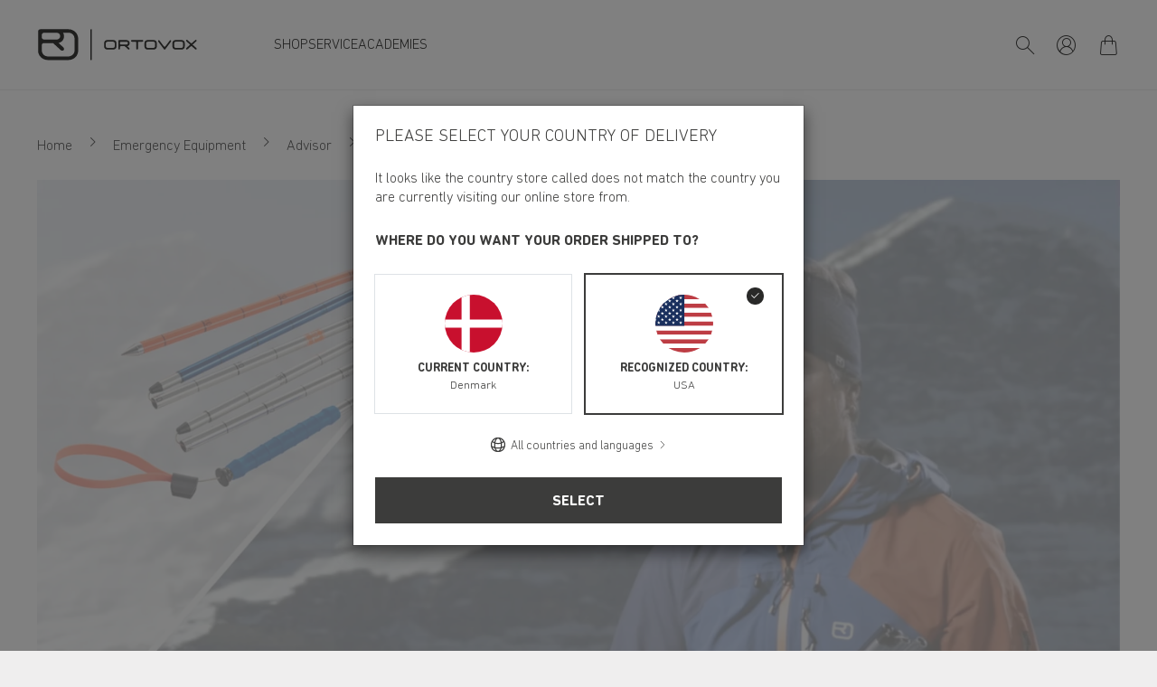

--- FILE ---
content_type: text/css
request_url: https://dxtb1rh8tbbvs.cloudfront.net/cache-buster-1759921348/static/debug/css/ortovox/style.css
body_size: 51641
content:
@font-face{font-family:iconfont;src:url(/cache-buster-1759921259545/static/debug/icons/font/iconfont.eot?#iefix) format("eot"),url(/cache-buster-1759921259545/static/debug/icons/font/iconfont.woff) format("woff"),url(/cache-buster-1759921259545/static/debug/icons/font/iconfont.ttf) format("ttf");font-weight:400;font-style:normal;font-display:block}.icon{display:inline-block;font-family:iconfont;speak:none;font-style:normal;font-weight:400;line-height:1;text-rendering:auto;-webkit-font-smoothing:antialiased;-moz-osx-font-smoothing:grayscale;transform:translate(0)}.icon-lg{font-size:1.3333333333333333em;line-height:.75em;vertical-align:-15%}.icon-0x{font-size:.75em}.icon-2x{font-size:1.5em}.icon-3x{font-size:2em}.icon-4x{font-size:2.5em}.icon-5x{font-size:4em}.icon-fw{width:1.2857142857142858em;text-align:center}.icon-ul{padding-left:0;margin-left:2.14285714em;list-style-type:none}.icon-ul>li{position:relative}.icon-li{position:absolute;left:-2.14285714em;width:2.14285714em;top:.14285714em;text-align:center}.icon-li.icon-lg{left:-1.85714286em}.icon-rotate-90{transform:rotate(90deg)}.icon-rotate-180{transform:rotate(180deg)}.icon-rotate-270{transform:rotate(270deg)}.icon-flip-horizontal{transform:scaleX(-1)}.icon-flip-vertical{transform:scaleY(-1)}:root .icon-flip-horizontal,:root .icon-flip-vertical,:root .icon-rotate-90,:root .icon-rotate-180,:root .icon-rotate-270{-webkit-filter:none;filter:none}.icon-Abwaehlen:before{content:"\EA01"}.icon-Auswahl:before{content:"\EA02"}.icon-Bearbeiten:before{content:"\EA03"}.icon-Button-nachoben:before{content:"\EA04"}.icon-Head-Set-17:before{content:"\EA05"}.icon-Hinzufuegen:before{content:"\EA06"}.icon-Mehr:before{content:"\EA07"}.icon-NFC-Authenticate:before{content:"\EA08"}.icon-NFC-Free-Gift:before{content:"\EA09"}.icon-NFC-Logo-Icon:before{content:"\EA0A"}.icon-NFC-Product-Information:before{content:"\EA0B"}.icon-NFC-Safety:before{content:"\EA0C"}.icon-NFC-Sustainability:before{content:"\EA0D"}.icon-Onlinehandel:before{content:"\EA0E"}.icon-Pfeil-horizontal-oben:before{content:"\EA0F"}.icon-Pfeil-nachoben:before{content:"\EA10"}.icon-RFID-Logo:before{content:"\EA11"}.icon-Repair-Service-17:before{content:"\EA12"}.icon-Serien:before{content:"\EA13"}.icon-Uebersicht:before{content:"\EA14"}.icon-Vergleichen:before{content:"\EA15"}.icon-VorOrt:before{content:"\EA16"}.icon-abmelden:before{content:"\EA17"}.icon-account:before{content:"\EA18"}.icon-addthis:before{content:"\EA19"}.icon-anmelden:before{content:"\EA1A"}.icon-arrow-left:before{content:"\EA1B"}.icon-arrow-pro-act-test:before{content:"\EA1C"}.icon-arrow-pro-act:before{content:"\EA1D"}.icon-arrow-right:before{content:"\EA1E"}.icon-btnVerfuegbar:before{content:"\EA1F"}.icon-burger:before{content:"\EA20"}.icon-buy-local:before{content:"\EA21"}.icon-calendar-add:before{content:"\EA22"}.icon-calendar:before{content:"\EA23"}.icon-cc-available:before{content:"\EA24"}.icon-cc-info:before{content:"\EA25"}.icon-check:before{content:"\EA26"}.icon-circle:before{content:"\EA27"}.icon-close:before{content:"\EA28"}.icon-credit_card:before{content:"\EA29"}.icon-cvc:before{content:"\EA2A"}.icon-delete:before{content:"\EA2B"}.icon-deuter-logo-neu:before{content:"\EA2C"}.icon-edit:before{content:"\EA2D"}.icon-elements:before{content:"\EA2E"}.icon-facebook:before{content:"\EA2F"}.icon-filter:before{content:"\EA30"}.icon-garantie:before{content:"\EA31"}.icon-gns-heart:before{content:"\EA32"}.icon-gonso-arrow-left:before{content:"\EA33"}.icon-gonso-arrow-right:before{content:"\EA34"}.icon-gonso-arrow:before{content:"\EA35"}.icon-gonso-burger:before{content:"\EA36"}.icon-gonso-close:before{content:"\EA37"}.icon-gonso-compare:before{content:"\EA38"}.icon-gonso-search:before{content:"\EA39"}.icon-halffilledstar:before{content:"\EA3A"}.icon-heart-filled:before{content:"\EA3B"}.icon-heart:before{content:"\EA3C"}.icon-helpcenter-contactform:before{content:"\EA3D"}.icon-helpcenter-phone:before{content:"\EA3E"}.icon-helpcenter-whatsapp:before{content:"\EA3F"}.icon-hose-long:before{content:"\EA40"}.icon-hose-normal:before{content:"\EA41"}.icon-hose-short:before{content:"\EA42"}.icon-infoIcon:before{content:"\EA43"}.icon-instagram:before{content:"\EA44"}.icon-klimaneutral-versand:before{content:"\EA45"}.icon-linkedin:before{content:"\EA46"}.icon-logout:before{content:"\EA47"}.icon-maiersports-arrow-right:before{content:"\EA48"}.icon-maiersports-award:before{content:"\EA49"}.icon-maiersports-play-btn:before{content:"\EA4A"}.icon-maiersports-star:before{content:"\EA4B"}.icon-mail:before{content:"\EA4C"}.icon-minus:before{content:"\EA4D"}.icon-new_notification:before{content:"\EA4E"}.icon-online-shops:before{content:"\EA4F"}.icon-open:before{content:"\EA50"}.icon-orders:before{content:"\EA51"}.icon-ortovox-account:before{content:"\EA52"}.icon-ortovox-big-arrow:before{content:"\EA53"}.icon-ortovox-check:before{content:"\EA54"}.icon-ortovox-close-flyout:before{content:"\EA55"}.icon-ortovox-compare:before{content:"\EA56"}.icon-ortovox-de:before{content:"\EA57"}.icon-ortovox-download:before{content:"\EA58"}.icon-ortovox-download2:before{content:"\EA59"}.icon-ortovox-facebook:before{content:"\EA5A"}.icon-ortovox-info:before{content:"\EA5B"}.icon-ortovox-instagram:before{content:"\EA5C"}.icon-ortovox-loeferung:before{content:"\EA5D"}.icon-ortovox-logo.rectangle:before{content:"\EA5E"}.icon-ortovox-logout:before{content:"\EA5F"}.icon-ortovox-repair:before{content:"\EA60"}.icon-ortovox-search:before{content:"\EA61"}.icon-ortovox-sheeps-online:before{content:"\EA62"}.icon-ortovox-signet:before{content:"\EA63"}.icon-ortovox-star:before{content:"\EA64"}.icon-ortovox-user-circle:before{content:"\EA65"}.icon-ortovox-user:before{content:"\EA66"}.icon-ortovox-versand:before{content:"\EA67"}.icon-ortovox-ware:before{content:"\EA68"}.icon-ortovox-warning:before{content:"\EA69"}.icon-ortovox-youtube:before{content:"\EA6A"}.icon-ortovox_arrow-left:before{content:"\EA6B"}.icon-ortovox_arrow-right:before{content:"\EA6C"}.icon-ortovox_delete:before{content:"\EA6D"}.icon-ortovox_nav-academy:before{content:"\EA6E"}.icon-ortovox_nav-account:before{content:"\EA6F"}.icon-ortovox_nav-activities:before{content:"\EA70"}.icon-ortovox_nav-all-in:before{content:"\EA71"}.icon-ortovox_nav-arrow-right:before{content:"\EA72"}.icon-ortovox_nav-cart:before{content:"\EA73"}.icon-ortovox_nav-close:before{content:"\EA74"}.icon-ortovox_nav-contact:before{content:"\EA75"}.icon-ortovox_nav-external-link:before{content:"\EA76"}.icon-ortovox_nav-jobs:before{content:"\EA77"}.icon-ortovox_nav-leaf:before{content:"\EA78"}.icon-ortovox_nav-logout:before{content:"\EA79"}.icon-ortovox_nav-neu:before{content:"\EA7A"}.icon-ortovox_nav-new:before{content:"\EA7B"}.icon-ortovox_nav-nouveau:before{content:"\EA7C"}.icon-ortovox_nav-nuovo:before{content:"\EA7D"}.icon-ortovox_nav-phone:before{content:"\EA7E"}.icon-ortovox_nav-search-activities:before{content:"\EA7F"}.icon-ortovox_nav-service:before{content:"\EA80"}.icon-ortovox_nav-sheep:before{content:"\EA81"}.icon-ortovox_nav-shop:before{content:"\EA82"}.icon-ortovox_nav-store-locator:before{content:"\EA83"}.icon-ortovox_nav-wool:before{content:"\EA84"}.icon-ortovox_phone:before{content:"\EA85"}.icon-ortovox_whatsapp:before{content:"\EA86"}.icon-pause-button:before{content:"\EA87"}.icon-pause-filled-inverted:before{content:"\EA88"}.icon-pause-filled:before{content:"\EA89"}.icon-pinterest:before{content:"\EA8A"}.icon-play-button:before{content:"\EA8B"}.icon-play-filled:before{content:"\EA8C"}.icon-plus:before{content:"\EA8D"}.icon-poi:before{content:"\EA8E"}.icon-printer:before{content:"\EA8F"}.icon-rechnungskauf:before{content:"\EA90"}.icon-route:before{content:"\EA91"}.icon-search-thin:before{content:"\EA92"}.icon-search:before{content:"\EA93"}.icon-service:before{content:"\EA94"}.icon-shub-add:before{content:"\EA95"}.icon-shub-delete:before{content:"\EA96"}.icon-shub-edit:before{content:"\EA97"}.icon-shub-file:before{content:"\EA98"}.icon-shub-upload:before{content:"\EA99"}.icon-star-empty:before{content:"\EA9A"}.icon-star:before{content:"\EA9B"}.icon-tiktok:before{content:"\EA9C"}.icon-tilegrid-link-arrow:before{content:"\EA9D"}.icon-twitter:before{content:"\EA9E"}.icon-user:before{content:"\EA9F"}.icon-user2:before{content:"\EAA0"}.icon-warenkorb:before{content:"\EAA1"}.icon-warenkorb2:before{content:"\EAA2"}.icon-whatsapp:before{content:"\EAA3"}.icon-youtube:before{content:"\EAA4"}@font-face{font-family:DINNextRoundedLTPro-Light;font-style:normal;font-stretch:normal;font-weight:400;font-display:swap;src:local("DINNextRoundedLTPro-Light"),url(/static/debug/fonts/DINNextRoundedLTPro-Light.woff2) format("woff2"),url(/static/debug/fonts/DINNextRoundedLTPro-Light.woff) format("woff")}@font-face{font-family:DINNextRoundedLTPro-Bold;font-style:normal;font-stretch:normal;font-weight:400;font-display:swap;src:local("DINNextRoundedLTPro-Bold"),url(/static/debug/fonts/DINNextRoundedLTPro-Bold.woff2) format("woff2"),url(/static/debug/fonts/DINNextRoundedLTPro-Bold.woff) format("woff")}[hidden][data-hide-by-login-state],[hidden][data-show-by-login-state]{display:none!important}.cookie-overlay{z-index:100;background-color:hsla(0,0%,100%,.66667);display:flex;align-items:center;justify-content:center;flex-direction:column}.cookie-overlay__text{z-index:1000;text-align:center;margin-bottom:1.25rem;padding-right:1.25rem;padding-left:1.25rem}.js-cookie-overlay__coi-banner-highlighting--cookie_cat_functional .coi-consent-banner__category-container--cookie_cat_functional,.js-cookie-overlay__coi-banner-highlighting--cookie_cat_marketing .coi-consent-banner__category-container--cookie_cat_marketing,.js-cookie-overlay__coi-banner-highlighting--cookie_cat_necessary .coi-consent-banner__category-container--cookie_cat_necessary,.js-cookie-overlay__coi-banner-highlighting--cookie_cat_statistic .coi-consent-banner__category-container--cookie_cat_statistic,.js-cookie-overlay__coi-banner-highlighting--cookie_cat_unclassified .coi-consent-banner__category-container--cookie_cat_unclassified{position:relative}.js-cookie-overlay__coi-banner-highlighting--cookie_cat_functional .coi-consent-banner__category-container--cookie_cat_functional:before,.js-cookie-overlay__coi-banner-highlighting--cookie_cat_marketing .coi-consent-banner__category-container--cookie_cat_marketing:before,.js-cookie-overlay__coi-banner-highlighting--cookie_cat_necessary .coi-consent-banner__category-container--cookie_cat_necessary:before,.js-cookie-overlay__coi-banner-highlighting--cookie_cat_statistic .coi-consent-banner__category-container--cookie_cat_statistic:before,.js-cookie-overlay__coi-banner-highlighting--cookie_cat_unclassified .coi-consent-banner__category-container--cookie_cat_unclassified:before{content:"";position:absolute;top:-10px;left:-40px;right:-40px;bottom:-10px;z-index:1;background:rgba(255,255,0,.33);pointer-events:none}.js-cookie-overlay__coi-banner-highlighting--cookie_cat_functional .coi-consent-banner__category-container--cookie_cat_functional .coi-consent-banner__description-container,.js-cookie-overlay__coi-banner-highlighting--cookie_cat_functional .coi-consent-banner__category-container--cookie_cat_functional .coi-consent-banner__name-container,.js-cookie-overlay__coi-banner-highlighting--cookie_cat_marketing .coi-consent-banner__category-container--cookie_cat_marketing .coi-consent-banner__description-container,.js-cookie-overlay__coi-banner-highlighting--cookie_cat_marketing .coi-consent-banner__category-container--cookie_cat_marketing .coi-consent-banner__name-container,.js-cookie-overlay__coi-banner-highlighting--cookie_cat_necessary .coi-consent-banner__category-container--cookie_cat_necessary .coi-consent-banner__description-container,.js-cookie-overlay__coi-banner-highlighting--cookie_cat_necessary .coi-consent-banner__category-container--cookie_cat_necessary .coi-consent-banner__name-container,.js-cookie-overlay__coi-banner-highlighting--cookie_cat_statistic .coi-consent-banner__category-container--cookie_cat_statistic .coi-consent-banner__description-container,.js-cookie-overlay__coi-banner-highlighting--cookie_cat_statistic .coi-consent-banner__category-container--cookie_cat_statistic .coi-consent-banner__name-container,.js-cookie-overlay__coi-banner-highlighting--cookie_cat_unclassified .coi-consent-banner__category-container--cookie_cat_unclassified .coi-consent-banner__description-container,.js-cookie-overlay__coi-banner-highlighting--cookie_cat_unclassified .coi-consent-banner__category-container--cookie_cat_unclassified .coi-consent-banner__name-container{position:relative;z-index:1}.js-cookie-overlay__coi-banner-highlighting--cookie_cat_functional .coi-banner-consent-field #switch-cookie_cat_functional,.js-cookie-overlay__coi-banner-highlighting--cookie_cat_marketing .coi-banner-consent-field #switch-cookie_cat_marketing,.js-cookie-overlay__coi-banner-highlighting--cookie_cat_necessary .coi-banner-consent-field #switch-cookie_cat_necessary,.js-cookie-overlay__coi-banner-highlighting--cookie_cat_statistic .coi-banner-consent-field #switch-cookie_cat_statistic,.js-cookie-overlay__coi-banner-highlighting--cookie_cat_unclassified .coi-banner-consent-field #switch-cookie_cat_unclassified{background:rgba(255,255,0,.33);margin-top:-20px;padding-top:20px;margin-bottom:-20px;padding-bottom:20px}.sticky-column{position:-webkit-sticky!important;position:sticky!important;top:0!important;bottom:0!important}a,a:focus,a:hover{color:inherit;text-decoration:none}textarea{resize:vertical}label{font-weight:400}dl,label,ol,ul{margin-bottom:0}dt{font-weight:400}::-moz-selection{color:#fff;background-color:#3c3c3b}::selection{color:#fff;background-color:#3c3c3b}video{background:#000}html{-ms-overflow-style:scrollbar}body,html{background-color:#efeeee}.container.container--narrow{max-width:60rem;width:100%}.bg-grey{background-color:#efeeee}.bg-black{background-color:#000}.text-rating{color:#fbbb1f}.bg-rating{background-color:#fbbb1f}.bg-temp-hot{background-color:#e7324c}.bg-temp-normal{background-color:#84be57}.bg-temp-cold{background-color:#0e5e88}.page-content--has-header{margin-top:100px}.page-content--has-header~.popover{top:-100px!important}@supports (-webkit-touch-callout:none){.page-content--has-header~.popover{top:-200px!important}}.popover--close{position:absolute;right:0;top:0}.col-pg-filter{flex:0 0 100%;max-width:100%}body{color:#3c3c3b;font-family:DINNextRoundedLTPro-Light,Segoe UI,Geneva,sans-serif;font-size:1rem}.strong,b,strong{font-family:DINNextRoundedLTPro-Bold,Segoe UI,Geneva,sans-serif;font-weight:400}.small{font-size:.9375rem}.smaller{font-size:.75rem}.font-bigger{font-size:1.25em}.font--default,.font--heading-medium.font--heading-medium,.font--heading.font--heading{font-family:DINNextRoundedLTPro-Light,Segoe UI,Geneva,sans-serif}.h1,.h2,.h3,.h4,.h5,.h6,h1,h2,h3,h4,h5,h6{margin-top:0;display:block;color:inherit;padding-top:5px}.h1,h1{font-size:3.5rem}.h1,.h2,h1,h2{font-family:DINNextRoundedLTPro-Light,Segoe UI,Geneva,sans-serif}.h2,h2{font-size:3rem}.h3,h3{font-size:2rem}.h3,.h4,h3,h4{font-family:DINNextRoundedLTPro-Light,Segoe UI,Geneva,sans-serif}.h4,h4{font-size:1.4375rem}.h5,h5{font-size:1rem;font-family:DINNextRoundedLTPro-Light,Segoe UI,Geneva,sans-serif}.h6,h6{font-size:.9375rem}.text-dark-grey{color:#3c3c3b}.text-grey{color:#878787}.text-shadow{text-shadow:0 0 6px rgba(0,0,0,.33)}.text-spaced{letter-spacing:.1em}.text-spaced-0{letter-spacing:0!important}.icon-in-text{vertical-align:-.1em}.js-go-to-link__link.text-primary:hover{color:#3c3c3b!important}.text-overflow-7{-webkit-line-clamp:7}.text-overflow-4,.text-overflow-7{overflow:hidden;text-overflow:ellipsis;display:-webkit-box;-webkit-box-orient:vertical}.text-overflow-4{-webkit-line-clamp:4}.text-overflow-3{overflow:hidden;text-overflow:ellipsis;-webkit-line-clamp:3;display:-webkit-box;-webkit-box-orient:vertical}.text-temp-hot.text-temp-hot{color:#e7324c}.text-temp-normal.text-temp-normal{color:#84be57}.text-temp-cold.text-temp-cold{color:#0e5e88}.link-text{text-decoration:underline;color:#3c3c3b}.text-break-normal{word-break:normal}.skip-links{position:fixed;top:0;left:0;z-index:999999999}.row.row--gutter-width-0{margin-left:0;margin-right:0}.row--gutter-width-0.slick-slider [class*=" col"],.row--gutter-width-0.slick-slider [class^=col],.row--gutter-width-0>[class*=" col"],.row--gutter-width-0>[class^=col]{padding-left:0;padding-right:0}.row.row--gutter-width-10{margin-left:-5px;margin-right:-5px}.row--gutter-width-10.slick-slider [class*=" col"],.row--gutter-width-10.slick-slider [class^=col],.row--gutter-width-10>[class*=" col"],.row--gutter-width-10>[class^=col]{padding-left:5px;padding-right:5px}.row.row--gutter-width-16{margin-left:-8px;margin-right:-8px}.row--gutter-width-16.slick-slider [class*=" col"],.row--gutter-width-16.slick-slider [class^=col],.row--gutter-width-16>[class*=" col"],.row--gutter-width-16>[class^=col]{padding-left:8px;padding-right:8px}.row.row--gutter-width-20{margin-left:-10px;margin-right:-10px}.row--gutter-width-20.slick-slider [class*=" col"],.row--gutter-width-20.slick-slider [class^=col],.row--gutter-width-20>[class*=" col"],.row--gutter-width-20>[class^=col]{padding-left:10px;padding-right:10px}.row.row--gutter-width-40{margin-left:-20px;margin-right:-20px}.row--gutter-width-40.slick-slider [class*=" col"],.row--gutter-width-40.slick-slider [class^=col],.row--gutter-width-40>[class*=" col"],.row--gutter-width-40>[class^=col]{padding-left:20px;padding-right:20px}.row-gutter--0{margin-left:0;margin-right:0}.row-gutter--0.slick-slider [class*=" col"],.row-gutter--0.slick-slider [class^=col],.row-gutter--0>[class*=" col"],.row-gutter--0>[class^=col]{padding-left:0;padding-right:0}.row-gutter--1{margin-left:-.125rem;margin-right:-.125rem}.row-gutter--1.slick-slider [class*=" col"],.row-gutter--1.slick-slider [class^=col],.row-gutter--1>[class*=" col"],.row-gutter--1>[class^=col]{padding-left:.125rem;padding-right:.125rem}.row-gutter--2{margin-left:-.25rem;margin-right:-.25rem}.row-gutter--2.slick-slider [class*=" col"],.row-gutter--2.slick-slider [class^=col],.row-gutter--2>[class*=" col"],.row-gutter--2>[class^=col]{padding-left:.25rem;padding-right:.25rem}.row-gutter--3{margin-left:-.5rem;margin-right:-.5rem}.row-gutter--3.slick-slider [class*=" col"],.row-gutter--3.slick-slider [class^=col],.row-gutter--3>[class*=" col"],.row-gutter--3>[class^=col]{padding-left:.5rem;padding-right:.5rem}.row-gutter--4{margin-left:-.75rem;margin-right:-.75rem}.row-gutter--4.slick-slider [class*=" col"],.row-gutter--4.slick-slider [class^=col],.row-gutter--4>[class*=" col"],.row-gutter--4>[class^=col]{padding-left:.75rem;padding-right:.75rem}.custom-checkbox label{cursor:pointer;display:block}.custom-checkbox--inline,.custom-checkbox--inline label{white-space:nowrap;display:inline-block}.custom-checkbox--inline+.custom-checkbox--inline{margin-left:1.25rem}.custom-checkbox:after,.custom-checkbox:before{content:" ";display:table}.custom-checkbox:after{clear:both}.custom-checkbox__input{position:absolute;width:.0625rem;height:.0625rem;margin:-.0625rem;padding:0;overflow:hidden;clip:rect(0,0,0,0);border:0}.custom-checkbox__box{position:relative;float:left;margin-right:.4375rem;overflow:hidden;border:1px solid #c4c6c7;background:#fff;width:1rem;height:1rem;margin-top:.2em}.custom-checkbox__box:before{position:absolute;top:50%;left:50%;transform:translate(-50%,-50%);font-size:.4375rem;color:#3c3c3b;visibility:hidden}.custom-checkbox__input:checked~.custom-checkbox__box:before{visibility:visible}.custom-checkbox__input:checked~.custom-checkbox__box,.custom-checkbox__input:focus~.custom-checkbox__box{border-color:#3c3c3b}.has-error .custom-checkbox__box{border-color:#dc3545}.custom-checkbox__text{display:block;overflow:hidden}.custom-checkbox--color{display:inline-block;width:48px}.custom-checkbox--color label{height:100%;width:100%;display:flex;justify-content:center;align-items:center}.custom-checkbox--color .custom-checkbox__box{margin:0;background-color:initial;border:none}.custom-checkbox--color .custom-checkbox__box:before{color:#fff;text-shadow:0 1px 5px #000}.custom-checkbox--border label{position:relative;padding:15px}.custom-checkbox__outer-box{position:absolute;top:0;left:0;width:100%;height:100%;display:block;background-color:#fff}.custom-checkbox__outer-box:after{content:"";position:absolute;left:0;right:0;top:0;bottom:0;border:1px solid #3c3c3b;pointer-events:none;opacity:0;transition:opacity .2s ease-in-out;z-index:1}.custom-checkbox--border .custom-checkbox__input:checked~.custom-checkbox__outer-box:after,.custom-checkbox--border .custom-checkbox__input:focus~.custom-checkbox__outer-box:after{opacity:1}.custom-checkbox--image .custom-checkbox__outer-box{border-color:#efeeee}.form-group.has-error .custom-checkbox--border .custom-checkbox__outer-box,.has-error .custom-checkbox--border .custom-checkbox__box,.has-error .custom-checkbox--border input:focus~.custom-checkbox__outer-box{border-color:#dc3545!important}.custom-checkbox--border:not(.custom-checkbox--image) .custom-checkbox__input:focus~.custom-checkbox__box{border-color:#c4c6c7}.custom-checkbox--image .custom-checkbox__box{position:absolute;top:15px;left:15px;z-index:1}.custom-checkbox--image .custom-checkbox__text{font-size:14px;position:relative}.custom-checkbox__image{width:100%;height:100%;top:0;left:0;flex-shrink:0;flex-basis:50%}.custom-checkbox--border .custom-checkbox__text,.custom-radio--border .custom-radio__text{margin-bottom:-.125rem;position:relative}.custom-radio--border label{position:relative;padding:8px 11px}.custom-radio__outer-box{position:absolute;top:0;left:0;width:100%;height:100%;display:block;background-color:#fff}.custom-radio__outer-box:after{content:"";position:absolute;left:0;right:0;top:0;bottom:0;border:1px solid #3c3c3b;pointer-events:none;opacity:0;transition:opacity .2s ease-in-out;z-index:1}.custom-radio--border input:checked~.custom-radio__outer-box:after,.custom-radio--border input:focus~.custom-radio__outer-box:after{opacity:1}.form-group.has-error .custom-radio--border .custom-radio__outer-box,.has-error .custom-radio--border .custom-radio__box,.has-error .custom-radio--border input:focus~.custom-radio__outer-box{border-color:#dc3545!important}.custom-radio--border:not(.custom-radio--image) input:focus~.custom-radio__box{border-color:#c4c6c7}.custom-radio--image .custom-radio__box{position:absolute;top:15px;left:15px;z-index:1}.custom-radio--image .custom-radio__text{font-size:14px;position:relative}.custom-radio__image{width:100%;height:100%;top:0;left:0;flex-shrink:0;flex-basis:50%}.custom-file__name{position:absolute;top:0;left:0;padding-left:.75em;overflow:hidden;display:flex;align-items:center;height:100%;width:100%;white-space:nowrap}.custom-file-label:after{content:attr(data-translate)}.custom-file-label{border-color:#a1a1a1;position:relative;background-color:initial}.custom-file-input{position:absolute;top:0;left:0}.custom-file-input,.custom-file .floating-label{background-color:initial}.custom-file{display:block;background-color:#fff}.product-grid__select{border:none;-moz-text-align-last:right;text-align-last:right;text-align:right;-ms-text-align-last:center;-moz-text-align-last:center}.custom-select,.product-grid__select{background-color:initial;box-shadow:none}.custom-select{border:1px solid #878787}.custom-select.custom-select--noicon{-webkit-appearance:none;-moz-appearance:none;appearance:none;background-image:none;padding:.375rem .75rem}.custom-select.custom-select--noicon::-ms-expand{display:none}.custom-radio label{cursor:pointer;display:block}.custom-radio--inline,.custom-radio--inline label{white-space:nowrap;display:inline-block}.custom-radio--inline~.custom-radio--inline{margin-left:1.25rem}.custom-radio:after,.custom-radio:before{content:" ";display:table}.custom-radio:after{clear:both}.custom-radio__input{position:absolute;width:.0625rem;height:.0625rem;margin:-.0625rem;padding:0;overflow:hidden;clip:rect(0,0,0,0);border:0}.custom-radio__box{position:relative;float:left;margin-right:.4375rem;overflow:hidden;background:#fff;width:1rem;height:1rem;margin-top:.2em;border-radius:50%}.custom-radio__box:before{content:"";position:absolute;width:37.5%;height:37.5%;background:#3c3c3b;visibility:hidden}.custom-radio__input:checked~.custom-radio__box:before{visibility:visible}.custom-radio__input:focus~.custom-radio__box{border-color:#3c3c3b}.custom-radio__input:checked~.custom-radio__box{border:0}.has-error .custom-radio__box{border-color:#dc3545}.custom-radio__text{display:block;overflow:hidden}.radio-edit-link{position:relative;top:-.375rem}.custom-radio__box-btn{background-color:#fff;border-color:#3c3c3b;color:#3c3c3b;width:100%}.custom-radio__input:checked~.custom-radio__box-btn{background-color:#3c3c3b;border-color:#3c3c3b;color:#fff}.form-group{margin-bottom:2rem}.form-control{border-color:#878787}.form-divider{margin:2rem 0}.form-info-text{white-space:nowrap;font-size:10px}.form-group~.form-info-text{display:block;margin-top:-1.5rem}.form--inverted .form-control{color:#fff;background:transparent;border:1px solid #fff}.form--inverted .floating-label,.form--inverted .form-group,.form--inverted .form-info-text{color:#fff;font-family:DINNextRoundedLTPro-Bold,Segoe UI,Geneva,sans-serif}.form--inverted .form-control option{color:#3c3c3b}.floating-label{white-space:nowrap}.form-control--icon~.form-control-icon{position:absolute;left:5px;top:50%;transform:translateY(-50%)}.form-control--icon{padding-left:30px!important}.form-errors{color:#dc3545;font-size:80%;display:inline-block}.custom-checkbox+.form-errors,.custom-radio+.form-errors{position:relative;right:auto;top:auto}.form-errors:empty{display:none}.form-errors ul{list-style-type:none;padding:0;margin:0}.form-errors ul li:before{content:"!";padding:.25rem;font-family:DINNextRoundedLTPro-Bold,Segoe UI,Geneva,sans-serif;color:#fff;background:#dc3545;margin-right:.25rem;text-transform:uppercase}.form-group.has-error .form-control{border-color:#dc3545;background-image:url("data:image/svg+xml;charset=utf-8,%3Csvg xmlns='http://www.w3.org/2000/svg' fill='%23dc3545' viewBox='-2 -2 7 7'%3E%3Cpath stroke='%23dc3545' d='M0 0l3 3m0-3L0 3'/%3E%3Ccircle r='.5'/%3E%3Ccircle cx='3' r='.5'/%3E%3Ccircle cy='3' r='.5'/%3E%3Ccircle cx='3' cy='3' r='.5'/%3E%3C/svg%3E");background-repeat:no-repeat;background-position:100% calc(.375em + .1875rem);background-size:calc(.75em + .375rem) calc(.75em + .375rem)}.form-errors.form-error-info-box{color:#dc3545;font-size:80%;border:1px solid #dc3545;padding:.375rem .75rem .25rem;margin-bottom:2rem;text-transform:uppercase;display:none}.content-block+.content-block,.pimcore_area_content+.pimcore_area_content>.content-block{margin-top:1.875rem}.content-block.content-block--small+.content-block,.pimcore_area_content+.pimcore_area_content>.content-block.content-block--small{margin-top:.5rem}.content-block--reduce-margin-bottom{margin-bottom:-1.875rem}.slide{padding-top:1.875rem;padding-bottom:1.875rem}.wysiwyg table,table{width:100%;font-family:DINNextRoundedLTPro-Light,Segoe UI,Geneva,sans-serif;tbody>tr>th,tfoot>tr>th,thead>tr>th{font-family:DINNextRoundedLTPro-Light,Segoe UI,Geneva,sans-serif}thead{background-color:#3c3c3b;color:#fff}thead tr:first-child th:first-child{border-radius:.375rem 0 0 0}thead tr:first-child th:last-child{border-radius:0 .375rem 0 0}}.wysiwyg h1,.wysiwyg h2,.wysiwyg h3,.wysiwyg h4,.wysiwyg h5,.wysiwyg h6{color:#3c3c3b}.wysiwyg>ol,.wysiwyg>p,.wysiwyg>table,.wysiwyg>ul{margin-bottom:2em}.wysiwyg img:not(.ratio-item){max-width:100%;height:auto!important}.wysiwyg a{color:#3c3c3b}.wysiwyg a:active,.wysiwyg a:focus,.wysiwyg a:hover{color:#3c3c3b;text-decoration:underline}.wysiwyg ol,.wysiwyg ul{list-style:none;padding:0}.wysiwyg ol>li,.wysiwyg ul>li{padding-left:1.5rem;position:relative;margin-bottom:.375rem}.wysiwyg ul>li:before{content:"";width:.25rem;height:.25rem;border-radius:50%;position:absolute;left:.125rem;top:.625rem;background:#3c3c3b}.wysiwyg ol{counter-reset:my-counter}.wysiwyg ol>li:before{position:absolute;left:0;top:0;content:counter(my-counter);counter-increment:my-counter}.wysiwyg ul.list-with-checkmarks>li:before{font-family:iconfont;content:"\EA26";color:#84be57;font-size:.625rem;top:.5rem;background:transparent}.shariff .orientation-vertical li,.shariff .orientation-vertical li a{display:flex}.shariff .orientation-horizontal li,.shariff .orientation-horizontal li a{display:inline-flex}.shariff ul{padding-left:0;list-style:none;margin-top:0}.shariff li{border:1px solid #8c8c8c}.shariff li,.shariff li a{color:#8c8c8c;text-align:center;justify-content:center;align-items:center;border-radius:50%;font-size:1.0625rem;width:2.8125rem;height:2.8125rem;transition:all .2s ease}.shariff li:hover,.shariff li:hover a{color:#fff;background-color:#8c8c8c}.shariff li+li{margin-left:.25rem}.shariff-button .fab,.shariff-button .fas{display:inline-block;font-family:iconfont;speak:none;font-style:normal;font-weight:400;line-height:1;text-rendering:auto;-webkit-font-smoothing:antialiased;-moz-osx-font-smoothing:grayscale;transform:translate(0)}.shariff-button.facebook .fab:before{content:"\EA2F"}.shariff-button.twitter .fab:before{content:"\EA9E"}.shariff-button.pinterest .fab:before{content:"\EA8A"}.shariff-button.mail .fas:before{content:"\EA4C"}.shariff-button.whatsapp .fab:before{content:"\EAA3"}.shariff-button.addthis .fas:before{content:"\EA19"}.shariff-button.linkedin .fab:before{content:"\EA46"}.card{border:none}.card.js-go-to-link{cursor:pointer}.card--product{position:relative}.card--product:after{position:absolute;content:"";top:0;left:0;width:100%;height:100%;box-shadow:0 2px 24px 0 rgba(38,38,38,.25);opacity:0;transition-property:opacity;transition-duration:.33s;pointer-events:none}.card--product:hover:after{opacity:1}.card--product__varient{width:24px;height:24px;border:1px solid #9d9d9c;margin:0 2px}.card--product__info{height:25px}.card--product-spacer{background-repeat:no-repeat;background-size:cover}.card--product__btns{z-index:1;position:absolute;bottom:0;right:0;opacity:0;transition-duration:.33s;transition-property:opacity}.card--product:hover .card--product__btns{opacity:1}.card--product__btn{width:40px;height:40px;display:flex;justify-content:center;align-items:center;background-color:#9d9d9c;color:#3c3c3b}.card--product__rating{transform:scale(.75)}.card--product__img{max-width:220px}.card--same-height{padding-bottom:3.5rem}.card--same-height .card--same-height-btn-wrapper{position:relative}.card-body .btn .icon.font-size-20{margin-top:-5px}.bg-productinfo{height:100%}.bg-productinfo--new-product{background-color:#e7324c}.bg-productinfo--new-color{background-color:#ee7224}.bg-productinfo--new-product+.h-100{height:calc(100% - 30px)!important}.pagination .page-link{border:none;padding:.5em;font-family:DINNextRoundedLTPro-Light,Segoe UI,Geneva,sans-serif;height:100%;display:flex;justify-content:center;align-items:center;white-space:nowrap}.pagination .active .page-link,.pagination .page-link{background-color:initial;color:#3c3c3b}.product-grid__form-close{position:absolute;top:15px;right:15px}.product-grid__legend{font-size:1em;color:#3c3c3b;margin-bottom:0;letter-spacing:0;padding-bottom:0;text-align:left;width:auto;max-width:95%;flex-wrap:nowrap}.product-grid__filter-collapse{padding-left:0;display:flex;align-items:center;width:100%}.product-grid__filter-collapse .icon{transition-duration:.33s;transform:rotate(-90deg);transition-property:transform;font-size:.66em}.product-grid__filter-collapse.show .icon{transform:rotate(90deg)}.product-grid__filter-collapse.show .product-grid__legend-filters{display:none}.product-grid__loading{width:100%;height:100%;position:absolute;top:0;left:0;z-index:1001}.product-grid{position:relative}.product-grid__sidebar-close{position:absolute;bottom:0;left:0;width:100%}.product-grid-top-filter .slick-track{margin-left:0!important;display:flex}.product-grid-top-filter .slick-slide{display:flex;height:auto}.product-grid-top-filter .slick-slide>div{flex:1 1}.card--product__header{margin:0 40px 0 35px}.card--product__badge{position:absolute;top:0;right:0}.product-grid__category-link{word-break:break-word}.product-grid__category-link--active{color:#3c3c3b}.hero-grid__title{margin-top:0;padding-top:0;text-transform:uppercase}.hero-grid__box{padding:1rem}.hero-grid--noimg{padding-top:2rem}.btn{letter-spacing:.1em;font-family:DINNextRoundedLTPro-Light,Segoe UI,Geneva,sans-serif;box-shadow:none;text-decoration:none}.btn.btn-lg{padding:.75rem 1.5rem}.btn:not(:disabled):not(.disabled).active,.btn:not(:disabled):not(.disabled):active{box-shadow:none}.btn.btn-md{padding:.5rem 1.5rem}.btn.btn-voucher-remove.btn-voucher-remove{padding:.625rem 1.5rem!important}.btn.btn-sm{padding:.3rem 1rem}.btn-icon{display:inline-flex;justify-content:center;align-items:center}.btn-unstyled:active,.btn-unstyled:focus,.btn-unstyled:hover{color:inherit;box-shadow:inherit!important}.btn-outline-primary,.btn-outline-secondary{border-width:2px}.btn-primary{color:#fff}.btn-primary:not(:disabled):not(.disabled).active,.btn-primary:not(:disabled):not(.disabled):active{background:#3c3c3b}.btn-white{color:#212529;background-color:#fff;border-color:#fff;box-shadow:inset 0 1px 0 hsla(0,0%,100%,.15),0 1px 1px rgba(0,0,0,.075)}.btn-white:hover{color:#3c3c3b;background-color:#ececec;border-color:#e6e6e6}.btn-white:not(:disabled):not(.disabled).active,.btn-white:not(:disabled):not(.disabled):active,.show>.btn-white.dropdown-toggle{color:#212529;background-color:#e6e6e6;border-color:#dfdfdf}.btn-outline-white{color:#fff;border-color:#fff;border-width:2px}.btn-outline-white:hover{background-color:#fff;color:#3c3c3b}.btn-outline-white:not(:disabled):not(.disabled).active,.btn-outline-white:not(:disabled):not(.disabled):active,.show>.btn-outline-white.dropdown-toggle{background-color:#fff;color:#000}.btn-grey,.btn-secondary,.btn-secondary:active,.btn-secondary:focus,.btn-secondary:hover,.btn.btn-outline-secondary:active,.btn.btn-outline-secondary:focus,.btn.btn-outline-secondary:hover{color:#3c3c3b}.btn-grey{background-color:#efeeee}.btn-grey[disabled]{color:#878787}.btn--global-alert{font-size:.85rem;line-height:.85rem;padding:1.25rem 1.5rem .9375rem}.btn-lightbox-play{width:50px;height:50px;position:absolute;top:calc(50% - 25px);left:calc(50% - 25px);display:flex;justify-content:center;align-items:center;text-shadow:0 0 6px #515151}.commerceConnector__buttons #buyLocallyButton.disabled,.commerceConnector__buttons #buyLocallyButton:disabled{opacity:0}.custom-slider{padding:0 15px}.custom-slider .noUi-horizontal{height:4px}.custom-slider .noUi-handle{top:-30px;right:-12px!important;background-color:#3c3c3b;box-shadow:none;border-radius:0;border:none;height:24px;width:25px}.custom-slider .noUi-handle:after{content:"";position:absolute;top:100%;left:calc(50% - 4px);border-color:#3c3c3b transparent transparent;border-style:solid;border-width:4px 4px 0;background-color:initial}.custom-slider .noUi-handle:before{content:none}.custom-slider .noUi-target{border:none;margin-top:35px}.custom-slider .noUi-connect{background-color:#3c3c3b}.custom-slider .noUi-connects{border-radius:0;background-color:#3c3c3b}.custom-slider .noUi-touch-area{text-align:center;color:#fff}.full-width-slider__slide{display:block!important}.full-width-slider__embed-responsive{position:relative;display:block;width:100%;padding:0;overflow:hidden}.full-width-slider__embed-responsive:before{content:"";display:block;padding-top:45%}.full-width-slider__embed-item{bottom:0;border:0}.full-width-slider__embed-item,.full-width-slider__image{position:absolute;top:0;left:0;width:100%;height:100%}.full-width-slider__text-container{z-index:1;height:100%;display:flex;justify-content:center;align-items:center;flex-direction:column;position:relative}.full-width-slider__video{position:absolute;right:0;bottom:0}.full-width-slider__arrow-container{position:absolute;top:0;left:0;width:100%;height:100%;pointer-events:none;z-index:2;display:flex;justify-content:flex-end;align-items:flex-end}.history-slider__slider{position:relative}.history-slider__slider .slick-track{padding:25px 0;perspective:2000px}.history-slider__slider .slick-slide{transition-duration:.5s;transform:scale(.75);transform-origin:110% 50%;transition-property:transform;position:relative}.history-slider__slider .slick-slide .js-lazy-img{-webkit-filter:blur(3px);filter:blur(3px)}.history-slider__slider .slick-slide .embed-responsive:after{content:"";position:absolute;top:0;left:0;width:100%;height:100%;transition-duration:.33s;transition-property:opacity;opacity:.5}.history-slider__slider .slick-slide.slick-center .embed-responsive:after{opacity:1;z-index:-1}.history-slider__slider .slick-slide.slick-center{transform:scale(1) rotateY(0);z-index:1}.history-slider__slider .slick-slide.slick-center .js-lazy-img{-webkit-filter:blur(0);filter:blur(0)}.history-slider__slider .slick-slide.slick-center+.slick-slide{transform-origin:-10% 50%;transform:scale(.75)}.history-slider .history-slider__slide-content{transition-property:opacity,transform;transition-duration:.33s;opacity:0;transform:translateY(-150%)}.history-slider .slick-slide.slick-center .history-slider__slide-content{opacity:1;transform:translateY(0)}.history-slider__controls{display:flex;align-items:center;justify-content:center}.history-slider .history-slider__slick-next,.history-slider .history-slider__slick-prev{position:relative}.history-slider__range{height:25px}.history-slider__range-slide{position:absolute;top:0;left:0;height:30px;margin:0!important}.history-slider__range-bg{position:absolute;top:13px;left:0;height:6px;width:100%}.history-slider__range-bg .progress-bar{transition-duration:0s}.history-slider__slider .slick-slide:not(.slick-current){cursor:pointer}.hero-slider__imgcontainer{position:relative;overflow:hidden;max-height:615px;height:auto;width:100%;background-color:#000}.hero-slider__slider{max-height:615px}.hero-slider__slider .slick-slide>div{line-height:0}.hero-slider__navbar{background-color:#3c3c3b}.hero-slider__dots{height:40px;display:flex;align-items:center}.hero-slider__arrow.slick-arrow.slick-arrow.slick-arrow.slick-arrow{padding:0 .5em;position:relative;top:.2em;color:#fff;display:block!important;transform:none}.hero-slider__dots li{margin:0 .5em;line-height:0}.hero-slider__dots li button{font-size:0;text-indent:-999px;border-radius:0;width:18px;height:18px;transform-origin:center;transition-duration:.33s;transition-property:transform;transform:scale(.8)}.hero-slider__dots .slick-active button{border:none!important;transform:scale(1.2)}.dotmodule__btn{position:absolute;border:2px solid #fff;transform:translate(-50%,-50%) rotate(45deg);transform-origin:center;width:28px;height:28px;top:0;left:0;transition-property:background-color;transition-duration:.33s;cursor:pointer;outline:0;z-index:2}.dotmodule__btn:active,.dotmodule__btn:focus,.dotmodule__btn:hover{background-color:hsla(0,0%,100%,.65)}.dotmodule__container{display:flex;justify-content:center;align-items:center;max-height:100%;max-width:100%;height:100%;width:100%}.dotmodule__gradient:before{content:"";position:absolute;width:100%;height:100%;background-color:#3c3c3b;z-index:1;opacity:.6;top:0;left:0}.dotmodule__header{font-size:14px!important}.dotmodule__padding{margin-bottom:-100px!important;padding:18px}.dotmodule__text{font-size:14px!important}.pds__rating-wrapper .pds__rating-icon{margin-left:5px}.pds__rating-wrapper .pds__rating-icon:first-child{margin-left:0}.pds__rating-bar{width:100%;height:10px;background-color:#878787;margin-right:5px}.pds__rating-bar--active{background-color:#3c3c3b}.pds__product-slider{transition-duration:.1s}.pds__color-image{width:102px;height:106px;position:relative;display:flex;justify-content:center;align-items:center}.pds__color-image:after{position:absolute;bottom:0;height:4px;background-color:#efeeee;transition-duration:.33s;transition-property:background-color}.pds__color-image.pds__color-image--active:after,.pds__color-image:active:after,.pds__color-image:focus:after,.pds__color-image:hover:after{background-color:#3c3c3b}.pds__color-image.pds__color-image--active:before,.pds__color-image:active:before,.pds__color-image:focus:before,.pds__color-image:hover:before{content:"";position:absolute;bottom:4px;left:calc(50% - 3px);width:0;height:0;border-color:transparent transparent #3c3c3b;border-style:solid;border-width:0 3px 4px}.pds__color-button{border:2px solid transparent;position:relative;margin-right:1em;height:28px;width:58px;background-clip:padding-box}.pds__color-button:after{content:"";position:absolute;background-color:initial;width:100%;height:100%;top:0;left:0;border:2px solid #fff}.pds__color-button.pds__color-button--active{border-color:#000}.pds__color-button:active,.pds__color-button:focus,.pds__color-button:hover{background-clip:initial}.pds__product-slider-thumb{width:88px;padding-left:.125rem;padding-right:.125rem}.pds__product-slider-thumb .slick-list{min-height:100%}.pds__product-slider-thumb-image{border:1px solid transparent;cursor:pointer}.pds__product-slider-thumb .slick-current .pds__product-slider-thumb-image{border-color:#3c3c3b}.pds__product-slider-thumb-image--video:after{content:url(/cache-buster-1759921285297/static/debug/img/icons/play-button.svg);position:absolute;display:flex;justify-content:center;align-items:center;top:0;left:0;width:100%;height:100%}.pds__product-slider-main{width:100%}.pds__application-heading{color:#fff;padding:.75em 2em;text-align:center;width:100%}.pds__application-heading:active,.pds__application-heading:focus,.pds__application-heading:hover{color:#fff!important}.pds__highlight-slider-btn{text-align:left;width:100%;display:flex;letter-spacing:0;color:#878787}.pds__highlight-slider-btn--active{background-color:#3c3c3b;color:#fff!important}.pds__additonals:hover .pds__additonals-btn{opacity:1}.pds__additonals-btn{position:absolute;top:50%;left:10%;opacity:0;transition-property:opacity;transition-duration:.33s;width:80%}.pds__new-logo.pds__new-logo{margin-top:.25rem!important;margin-bottom:-.9375rem}.pds__new-logo .btn{color:#28a745;font-family:DINNextRoundedLTPro-Light,Segoe UI,Geneva,sans-serif;letter-spacing:0;padding-left:1.5rem;position:relative}.pds__new-logo .btn .icon{font-size:1.125rem;color:#003a60;position:absolute;left:0;top:50%;transform:translateY(-50%)}.popover{border:none}.popover-header{background-color:initial;border:none;color:#3c3c3b;text-transform:uppercase;font-size:.9em;font-family:DINNextRoundedLTPro-Bold,Segoe UI,Geneva,sans-serif}.popover-body{padding-top:0;font-size:.85em}.checkout-steps{color:#3c3c3b;font-family:DINNextRoundedLTPro-Bold,Segoe UI,Geneva,sans-serif;margin-bottom:4rem}.checkout-steps ol{counter-reset:item}.checkout-steps .checkout-steps__item{position:relative;display:inline-block;margin:0}.checkout-steps .checkout-steps__item>a,.checkout-steps .checkout-steps__item>span{display:inline-block;padding-left:2.5rem;position:relative}.checkout-steps .checkout-steps__item:before{width:2.125rem;height:2.125rem;line-height:1.875rem;border-radius:50%;border:2px solid #3c3c3b;color:#3c3c3b;position:absolute;top:-.375rem;left:0;text-align:center;display:inline-block;content:counters(item,".") " ";counter-increment:item;pointer-events:none;z-index:1}.checkout-steps .checkout-steps__item--active:before{color:#fff}.checkout-steps .checkout-steps__item--complete>a:before,.checkout-steps .checkout-steps__item--complete>span:before{content:"";position:absolute;left:.75rem;top:0;width:.5rem;height:.9735rem;border:2px solid #fff;border-width:0 2px 2px 0;transform:rotate(45deg);z-index:2}.checkout-steps .checkout-steps__item+.checkout-steps__item{margin-left:3.75rem}.checkout-steps .checkout-steps__item+.checkout-steps__item:after{content:"";display:block;position:absolute;left:-7.25rem;top:.75rem;width:3rem;height:.125rem;background:#3c3c3b;margin-left:3.75rem}.checkout-sidebar{position:relative;background:#fff;padding:1.625rem 1.375rem 1.375rem}.checkout-sidebar__hl{font-size:1.125rem;padding-bottom:1.625rem}.checkout-sidebar__hl,.checkout-sidebar__item{font-family:DINNextRoundedLTPro-Light,Segoe UI,Geneva,sans-serif;border-bottom:2px solid #efeeee}.checkout-sidebar__item{position:relative;padding:.625rem 0}.checkout-sidebar__bottom{padding-top:.5rem}.checkout-sidebar__bottom a:not(.btn){text-decoration:underline}.checkout-sidebar__bottom a:not(.btn):focus,.checkout-sidebar__bottom a:not(.btn):hover{text-decoration:none}.col-md-4:last-of-type .account-select-box:after{display:none}.account-select-box__hl{font-size:1.375rem}.dealer-support__foot-note{margin-left:1.4375rem}.payment-methods,.shipping-methods{margin-bottom:2rem}.shipping-methods{border-bottom:1px solid #fff}.payment-methods__img,.shipping-methods__img{position:relative;text-align:center;padding:.875rem}.shipping-methods__img{border:2px solid #a1a1a1}.payment-methods__select-icon,.shipping-methods__select-icon{position:absolute;right:.5rem;top:.625rem;font-size:.75rem;color:#28a745;display:none}.payment-methods__item,.shipping-methods__item{position:relative}.shipping-methods__item{position:relative;margin-bottom:1rem}.payment-methods__item,.payment-methods__item--collapse.collapsed:not(.payment-methods__item--selected){border:2px solid #a1a1a1}.payment-methods__item--collapse:not(.collapsed),.payment-methods__item--selected{border:2px solid #0b5f88}.payment-methods__item--collapse:not(.collapsed) .shipping-methods__select-icon,.payment-methods__item--selected .shipping-methods__select-icon,.shipping-methods__item--selected .shipping-methods__select-icon{display:block}.shipping-methods__item--selected .shipping-methods__img{border:2px solid #0b5f88}.payment-collapse-content{padding:1rem;border:2px solid #a1a1a1;position:relative}.payment-methods__item--disabled,.shipping-methods__item--disabled{pointer-events:none;cursor:not-allowed;opacity:.5}.heidelpaySandboxNotify.heidelpaySandboxNotify{position:fixed;right:.625rem;bottom:3rem;padding:1rem;margin:0;width:360px;border-radius:4px}.unzerChoices.unzerChoices,.unzerUI.unzerUI{font-family:inherit}.unzerUI.input input{height:100%!important}.heidelpayChoices input.heidelpayChoices__input,.unzerUI *{box-sizing:border-box!important}.unzerUI.btn-primary{color:#fff}.nav-tabs--radio-style{border:0;display:inline-block}.nav-tabs--radio-style .nav-item{display:inline-block}.nav-tabs.nav-tabs--radio-style .nav-item .nav-link{background:transparent;color:inherit}.nav-tabs--radio-style .nav-item.show .nav-link,.nav-tabs--radio-style .nav-link,.nav-tabs--radio-style .nav-link.active{display:inline-block;position:relative;color:#3c3c3b;border:0;padding:.25rem .25rem .25rem 1.5rem;margin-right:1.5rem}.nav-tabs--radio-style .nav-link:focus,.nav-tabs--radio-style .nav-link:hover{border:0}.nav-tabs--radio-style .nav-link:before{content:"";position:absolute;left:0;top:6px;display:inline-block;border:1px solid #c4c6c7;background:#fff;width:1rem;height:1rem;border-radius:50%}.nav-tabs--radio-style .nav-item.show .nav-link:before,.nav-tabs--radio-style .nav-link.active:before{border:1px solid #3c3c3b;background:#3c3c3b}.nav-tabs{border:0}.nav-tabs .nav-item{margin-bottom:0}.nav-tabs .nav-item .nav-link{color:#3c3c3b;background:#fff;border:0}.nav-tabs .nav-item.show .nav-link,.nav-tabs .nav-link.active{color:#fff;background:#3c3c3b;border:0}.nav-tabs--address-types{margin-bottom:1.5rem}.nav-tabs--line .nav-item{color:#3c3c3b;background:transparent}.nav-tabs--line .nav-link{display:flex;flex-direction:column}.nav-tabs--line .nav-item>a{text-align:center;text-transform:uppercase}.nav-tabs--line .nav-item>.active{color:#3c3c3b;background:transparent;font-family:DINNextRoundedLTPro-Bold,Segoe UI,Geneva,sans-serif}.nav-tabs--line .nav-item>a:after{content:"";width:32px;height:2px;bottom:-3px;position:relative;display:inline-block;background-color:#3c3c3b;opacity:0;transition-duration:.33s;transition-property:opacity;left:calc(50% - 16px)}.nav-tabs--line .nav-item>a.active:after,.nav-tabs--line .nav-item>a:hover:after{opacity:1}.modal--fullscreen .modal-dialog{max-width:100%;width:100%;margin:0}.modal--fullscreen .modal-content{border:none;box-shadow:none;height:100%}.lang-modal__languages{display:none}.lang-modal__languages.is-active{display:block}.lang-modal__languages li{position:relative}.lang-modal__languages li:before{content:"|";position:relative;left:0;top:0}.lang-modal__languages li:first-child:before{display:none}.modal--lang .modal-body{padding:5rem 2.5rem;margin:0 auto;width:100%}.modal-xxl{width:100%;max-width:none}.modal-body__title{font-size:1.5rem;line-height:1.16667;margin-bottom:1.875rem}.close.modal-close-lg{position:absolute;right:2.5rem;top:2.5rem;font-size:1.25rem;color:#3c3c3b;z-index:1}.modal-body__content+.modal-body__content{margin-top:3rem}.lang-modal__languages a.is-active{font-family:DINNextRoundedLTPro-Bold,Segoe UI,Geneva,sans-serif;font-weight:400}.donation-modal__body{padding:1.25rem}.donation-modal__option{font-size:1rem}.commerceConnector__map{height:60vh;width:100%;min-height:450px;max-height:80vh}.commerceConnector__close{position:absolute;top:0;margin:10px;width:40px;right:0;box-shadow:0 1px 4px -1px rgba(0,0,0,.3);height:40px;display:flex;justify-content:center;align-items:center}.commerceConnector__map .gm-fullscreen-control{right:50px!important}.commerceConnector__container{max-height:80vh;height:calc(60vh - 2rem);position:relative;display:flex;flex-direction:column}.commerceConnector__result{position:relative;height:100%;width:100%;overflow-y:auto;flex:1 1}.commerceConnector__storeitem{border-bottom:1px solid #878787}.commerceConnector__storeitem:last-child{border-bottom:none}.commerceConnector__storeitem a{display:block;transition-property:background-color;transition-duration:.33s}.commerceConnector__storeitem a:hover{background-color:#efeeee}.commerceConnector__detail{height:100%;width:100%}.commerceConnector__store{height:100%;position:relative;display:block}.commerceConnector__close-store{position:absolute;top:0;right:0}.content-team__card{position:relative;cursor:pointer}.content-team__card-name{transition-property:background-color,color,letter-spacing;transition-duration:.33s;color:#3c3c3b;background-color:#fff;text-align:center;text-transform:uppercase}.content-team__card:hover .content-team__card-name{letter-spacing:.1em}.content-team__card.is-active .content-team__card-name{background-color:#3c3c3b;color:#fff;letter-spacing:.1em}.content-team__card.is-active:after{content:"";position:absolute;top:100%;left:calc(50% - 10px);width:0;height:0;border-color:transparent transparent #fff;border-style:solid;border-width:0 10px 10px}.content-team__card-image{-webkit-filter:grayscale(1);filter:grayscale(1);transition-duration:.33s;transition-property:-webkit-filter;transition-property:filter;transition-property:filter,-webkit-filter}.content-team__card.is-active .content-team__card-image,.content-team__card:hover .content-team__card-image{-webkit-filter:grayscale(0);filter:grayscale(0)}.content-team__slider .slick-track{line-height:0}.content-team__slider>div+div{position:absolute;visibility:hidden}.content-team__slider:not(slick-initialized) .slick-track>div+div{position:relative;visibility:visible;line-height:0}.teaser-grid__text{max-height:100%;overflow:hidden;padding-bottom:1.5em;position:relative;width:100%}.teaser-grid__text:after{content:"";position:absolute;bottom:0;left:0;height:1.5em;width:100%;background:linear-gradient(180deg,hsla(0,0%,100%,0) 0,#fff 97%);filter:progid:DXImageTransform.Microsoft.gradient(startColorstr="#00ffffff",endColorstr="#ffffff",GradientType=0)}.breadcrumb-item+.breadcrumb-item:before{content:">"}.customer-backend__card{display:block;text-align:center;background-color:#fff;border-radius:5px}.customer-backend__tabs{display:flex}.customer-backend__tab{color:#3c3c3b;background-color:#fff;margin-right:1rem;flex-grow:1;max-width:100%;text-align:center}.customer-backend__tab:last-child{margin-right:0}.customer-backend__tab>div,.customer-backend__tab a{width:100%;height:100%;padding:.75rem 1.75rem;display:flex;align-items:center}.customer-backend__tab span{align-items:center;width:100%;font-family:DINNextRoundedLTPro-Light,Segoe UI,Geneva,sans-serif}.customer-backend__tab--home{flex-grow:0}.customer-backend__tab.customer-backend__tab--home a,.customer-backend__tab.customer-backend__tab--home div{padding:.75rem 1.25rem}.customer-backend__tab.is-active{position:relative;background-color:#3c3c3b;color:#fff}.customer-backend__spacer{width:100%;height:3px;background-color:#efeeee}.btn.btn-outline-primary.customer-order-mobile-collapse:not(.collapsed){background-color:#3c3c3b!important;color:#fff}.customer-backend__backlink-size{font-size:.625rem!important}.customer-backend__blank-link:target:before{content:"";display:block;height:150px;margin-top:-150px;pointer-events:none;background:transparent;opacity:0}.load-container{z-index:101;position:absolute;top:50%;left:50%;width:100px;height:100px;transform:translate(-50%,-50%)}.load-container--sticky{display:flex;justify-content:center;align-items:center;position:-webkit-sticky;position:sticky;margin-top:50px}.load-container-bg{z-index:100;position:absolute;top:0;left:0;width:100%;height:100%;background-color:hsla(0,0%,100%,.6)}.loader{position:relative;display:-ms-grid;display:grid;-ms-grid-columns:33% 33% 33%;grid-template-columns:33% 33% 33%;grid-gap:2px;width:100px;height:100px}.loader>div{position:relative;width:100%;height:100%;background:#3c3c3b;transform:scale(0);transform-origin:center center;-webkit-animation:loader 2s linear infinite;animation:loader 2s linear infinite}.loader>div:first-of-type,.loader>div:nth-of-type(5),.loader>div:nth-of-type(9){-webkit-animation-delay:.4s;animation-delay:.4s}.loader>div:nth-of-type(4),.loader>div:nth-of-type(8){-webkit-animation-delay:.2s;animation-delay:.2s}.loader>div:nth-of-type(2),.loader>div:nth-of-type(6){-webkit-animation-delay:.6s;animation-delay:.6s}.loader>div:nth-of-type(3){-webkit-animation-delay:.8s;animation-delay:.8s}@-webkit-keyframes loader{0%{transform:scale(0)}40%{transform:scale(1)}80%{transform:scale(1)}to{transform:scale(0)}}@keyframes loader{0%{transform:scale(0)}40%{transform:scale(1)}80%{transform:scale(1)}to{transform:scale(0)}}.load-container-small{z-index:10;position:absolute;top:0;left:0;width:100%;height:100%;display:flex;justify-content:center;align-items:center;background-color:#000}.loader-small{display:inline-block;position:relative;width:26px;height:26px}.loader-small div{box-sizing:border-box;display:block;position:absolute;width:21px;height:21px;margin:2px;border-radius:50%;-webkit-animation:loader-small 1.2s cubic-bezier(.5,0,.5,1) infinite;animation:loader-small 1.2s cubic-bezier(.5,0,.5,1) infinite;border:3px solid transparent;border-top-color:#fff}.loader-small div:first-child{-webkit-animation-delay:-.45s;animation-delay:-.45s}.loader-small div:nth-child(2){-webkit-animation-delay:-.3s;animation-delay:-.3s}.loader-small div:nth-child(3){-webkit-animation-delay:-.15s;animation-delay:-.15s}@-webkit-keyframes loader-small{0%{transform:rotate(0deg)}to{transform:rotate(1turn)}}@keyframes loader-small{0%{transform:rotate(0deg)}to{transform:rotate(1turn)}}.loader-success-container{z-index:100;position:absolute;top:0;left:0;width:100%;height:100%;display:flex;justify-content:center;align-items:center;-webkit-animation:loader-fade 4s cubic-bezier(.55,.085,.68,.53) forwards;animation:loader-fade 4s cubic-bezier(.55,.085,.68,.53) forwards}@-webkit-keyframes loader-fade{66%{opacity:1}to{opacity:0}}@keyframes loader-fade{66%{opacity:1}to{opacity:0}}.load-container.load-container--bg .loader-ripple{display:none!important}.loader-ripple{display:inline-block;position:relative;width:71px;height:71px}.loader-ripple div{position:absolute;border:4px solid #3c3c3b;opacity:1;border-radius:50%;-webkit-animation:loader-ripple 1s cubic-bezier(0,.2,.8,1) infinite;animation:loader-ripple 1s cubic-bezier(0,.2,.8,1) infinite}.loader-ripple div:nth-child(2){-webkit-animation-delay:-.5s;animation-delay:-.5s}@-webkit-keyframes loader-ripple{0%{top:36px;left:36px;width:0;height:0;opacity:1}to{top:0;left:0;width:72px;height:72px;opacity:0}}@keyframes loader-ripple{0%{top:36px;left:36px;width:0;height:0;opacity:1}to{top:0;left:0;width:72px;height:72px;opacity:0}}.number-spinner{display:flex;height:24px}.number-spinner--dark .number-spinner__btn,.number-spinner--dark .number-spinner__input{background-color:#efeeee}.number-spinner__btn{width:24px;padding:0;display:flex;justify-content:center;align-items:center;font-size:.8em}.number-spinner__btn,.number-spinner__input{height:24px;color:#3c3c3b;background-color:#fff}.number-spinner__input{border:none;width:auto;text-align:center;max-width:50px;-webkit-appearance:none;-moz-appearance:textfield;margin:0}.number-spinner__input::-webkit-inner-spin-button,.number-spinner__input::-webkit-outer-spin-button{margin:0;-webkit-appearance:none}.badge--wiggle.is-active{opacity:1;-webkit-animation:wiggle .5s ease;animation:wiggle .5s ease;-webkit-animation-iteration-count:1;animation-iteration-count:1}@-webkit-keyframes wiggle{20%{transform:translateX(4px)}40%{transform:translateX(-4px)}60%{transform:translateX(2px)}80%{transform:translateX(-1px)}to{transform:translateX(0)}}.stretch-link{position:relative}.stretch-link__interactive,.stretch-link a:not(.stretch-link__link),.stretch-link button:not(.stretch-link__link),.stretch-link input:not(.stretch-link__link),.stretch-link label:not(.stretch-link__link),.stretch-link select:not(.stretch-link__link),.stretch-link textarea:not(.stretch-link__link){position:relative;z-index:2}.stretch-link__link:after{position:absolute;top:0;right:0;bottom:0;left:0;z-index:1;pointer-events:auto;content:"";background-color:transparent}.simple-dropdown__btn{width:100%;display:flex;align-items:center;justify-content:space-between;padding:1rem .75rem;border:1px solid #3c3c3b;background:#fff}.simple-dropdown__content{color:#3c3c3b;background-color:#fff;border:1px solid #3c3c3b;border-top:transparent}.simple-dropdown__btn:not(.collapsed) .icon{transform:rotate(90deg)}.embed-responsive-cover .embed-responsive-item{width:auto;min-height:100%;left:50%;transform:translateX(-50%)}.embed-responsive-cover{height:100%}.embed-responsive-300:before{padding-top:15.625%}.embed-responsive-350:before{padding-top:25.54745%}.embed-responsive-464:before{padding-top:33.86861%}.embed-responsive-547:before{padding-top:28.48958%}.embed-responsive-597:before{padding-top:31.09375%}.embed-responsive-615:before{padding-top:32.03125%}.embed-responsive-788:before{padding-top:56.28571%}.embed-responsive-header-small:before{padding-top:42.93785%}.embed-responsive-header-big:before{padding-top:21.468925%}.embed-responsive-21by9:before{padding-top:42.85714%}.embed-responsive-4by3:before{padding-top:75%}.embed-responsive-22by10:before{padding-top:44.843%}.embed-responsive-3by4:before{padding-top:133.33333%}.embed-responsive-3by2:before{padding-top:66.66667%}.embed-responsive-2by3:before{padding-top:150%}.embed-responsive-3by1:before{padding-top:33.33333%}.embed-responsive-banner:before{padding-top:27.22222%}.embed-responsive-16by9:before{padding-top:56.25%}.embed-responsive-9by16:before{padding-top:177.78%}.embed-responsive-three-image-vertical:before{padding-top:114.73%}.embed-responsive-three-image-horizontal:before{padding-top:27.78%}.embed-responsive-2to1-small:before{padding-top:51.28%}.embed-responsive-2to1-big:before{padding-top:131.62%}.embed-responsive-top-category-big:before{padding-top:73.55%}.embed-responsive-top-category-small:before{padding-top:118.05%}.embed-responsive-three-image-small:before{padding-top:56.21%}.embed-responsive-1by1:before{padding-top:100%}.embed-responsive-4by1:before{padding-top:25%}.embed-responsive-15by8:before{padding-top:53.33333%}.embed-responsive-hero-content:before{padding-top:43.92857%}.embed-responsive-slide-big:before{padding-top:33.33333%}.embed-responsive-slide-small:before{padding-top:66.66667%}.embed-responsive-grid-teaser-big-75-break:before,.embed-responsive-grid-teaser-big-75:before{padding-top:58.2155%}.embed-responsive-grid-teaser-big-50-break:before,.embed-responsive-grid-teaser-big-50:before{padding-top:87.6652%}.embed-responsive-grid-teaser-big-25-break:before,.embed-responsive-grid-teaser-big-25:before{padding-top:177.41456%}.embed-responsive-grid-teaser-small-75-break:before,.embed-responsive-grid-teaser-small-75:before{padding-top:45.24622%}.embed-responsive-grid-teaser-small-50-break:before,.embed-responsive-grid-teaser-small-50:before{padding-top:68.1351%}.embed-responsive-grid-teaser-small-25-break:before{padding-top:137.89004%}.embed-responsive-mosaic-small:before{padding-top:43.78613%}.embed-responsive-692by231:before,.embed-responsive-mosaic-big:before{padding-top:66.76301%}.embed-responsive-auto .embed-responsive-item{position:relative}.embed-responsive.embed-responsive-absolute{position:absolute;top:50%;left:50%;transform:translateX(-50%) translateY(-50%);transform-origin:center center}.embed-responsive .embed-responsive-item.js-video_youtube-container{outline:2px solid #fff!important;outline-offset:-1px}.embed-responsive .embed-responsive-item.js-video_youtube-container img{height:100%;object-fit:cover;width:100%}.embed-responsive.embed-responsive-16by9 video{background:transparent}.loading-overlay-container{position:relative;overflow:hidden}.loading-overlay{position:absolute;top:0;right:0;bottom:0;left:0;padding-top:3rem;background:hsla(0,0%,100%,.7);z-index:10;text-align:center}.loading-spinner{margin-left:auto;margin-right:auto;width:70px;text-align:center}.loading-spinner__item{width:18px;height:18px;background-color:#3c3c3b;border-radius:100%;display:inline-block;-webkit-animation:loading-spinner-rotate 1.4s ease-in-out infinite both;animation:loading-spinner-rotate 1.4s ease-in-out infinite both}.loading-spinner__item--1{-webkit-animation-delay:-.32s;animation-delay:-.32s}.loading-spinner__item--2{-webkit-animation-delay:-.16s;animation-delay:-.16s}@-webkit-keyframes loading-spinner-rotate{0%,80%,to{transform:scale(0)}40%{transform:scale(1)}}@keyframes loading-spinner-rotate{0%,80%,to{transform:scale(0)}40%{transform:scale(1)}}.teaser-615__background{position:relative;color:#fff}.teaser-615__background:after{content:"";position:absolute;top:0;left:0;height:100%;width:50vw;transform:translateX(-100%)}.teaser-615__background--blue,.teaser-615__background--blue:after,.teaser-615__background--primary,.teaser-615__background--primary:after{background-color:rgba(11,95,136,.7)}.teaser-615__background--grey{background-color:rgba(78,78,78,.7)}.teaser-615__background--grey:after{background-color:rgba(78,78,78,.7)!important}.teaser-615__smallimg{background-size:auto 100%;background-repeat:no-repeat;height:100%;width:100%}.teaser-615__background-right{background:transparent}.teaser-615__background-right:after{content:"";position:absolute;top:0;right:0;height:100%;width:50vw;background-color:rgba(11,95,136,.7);transform:translateX(100%)}.teaser-615__video{position:absolute;bottom:0;right:0}.slick-slider>div+div{visibility:hidden}.slick-slider:not(slick-initialized) .slick-track>div+div{visibility:visible}.slick-slider>div{display:none}.slick-slider.slick-initialized>div,.slick-slider>div:first-child{display:block}.slick-arrow{position:absolute;top:calc(50% - 2em);z-index:1;display:flex!important}.slick-arrow.slick-disabled{opacity:0;visibility:hidden;display:none!important}.product-grid-top-filter .slick-arrow.slick-disabled{opacity:1;visibility:visible;display:block!important;background-color:#878787;border-color:#878787}.slick-prev{left:0}.slick-next{right:0}.slick-dots{padding:0;margin:0;list-style:none;display:flex;justify-content:center}.slick-dots button{border-radius:100%;margin:0 .25em;border:none;background-color:#fff;width:30px;height:30px}.slick-dots .slick-active button{border:2px solid #3c3c3b;color:#3c3c3b}.slick-slider>.product-grid-top-filter__btn-next,.slick-slider>.product-grid-top-filter__btn-prev{position:absolute;top:50%;visibility:visible}.product-grid-top-filter__btn-prev{left:36px;transform:translate(-100%,-50%)}.product-grid-top-filter__btn-next{right:36px;transform:translate(100%,-50%)}.product-grid-top-filter .btn.slick-arrow{display:block!important}.js-imageSlider .slick-active{display:flex;justify-items:center;align-items:center}.js-imageSlider .slick-active button{padding:0}.slider-container{transform:translateY(-7px)}.js-teaser-grid__slider-next,.js-teaser-grid__slider-prev{top:0}.js-imageSlider .slick-slide div{width:100%;height:100%}.pds__product-slider .slick-slider .slick-dots{margin-bottom:15px}.pds__product-slider .slick-slider .slick-dots button{visibility:visible;border-radius:100%;margin:0 8px 0 .25em;background-color:#878787;border:none;width:24px;height:24px;font-size:0}.pds__product-slider .slick-slider .slick-dots .slick-active button{background-color:#3c3c3b}.slick-slider .slick-slide li{visibility:visible}.slick-slider li button{visibility:hidden}.js-pds__highlight-slider .slick-track{display:flex}.js-pds__highlight-slider .slick-track .slick-slide{display:flex;height:auto}.js-pds__highlight-slider .slick-track .slick-slide div{width:100%}.slick-slider.slick-slider--align-left .slick-track{margin-left:0!important}.content-banner__headline{font-family:DINNextRoundedLTPro-Light,Segoe UI,Geneva,sans-serif;font-size:2em}.video-js.vjs-default-skin--hidden .vjs-big-play-button{display:none}.video-js__playbtn{height:106px;width:106px;border-radius:100%;border:none;background-color:#fff;color:#3c3c3b;display:flex;justify-content:center;align-items:center;pointer-events:auto}.video-js__playbtn:after{margin-left:10px;content:"";width:0;height:0;border-color:transparent transparent transparent #3c3c3b;border-style:solid;border-width:19px 0 19px 33px;display:inline-block}.video-js__playbtn,.video-js__playbtn:focus{background-color:#3c3c3b;color:#fff}.video-js__playbtn:after,.video-js__playbtn:focus:after{border-color:transparent transparent transparent #fff}.video-js__textcontainer{opacity:1;transition-duration:.75s;transition-property:opacity}.pimcore_editable_video.is-playing+.video-js__textcontainer,.vjs-default-skin--hidden.vjs-controls-disabled+.video-js__textcontainer,.vjs-default-skin--hidden.vjs-error+.video-js__textcontainer,.vjs-default-skin--hidden.vjs-has-started+.video-js__textcontainer{opacity:0;visibility:hidden}.pimcore_editable_video.is-playing+.video-js__textcontainer--toggle-play-pause-btns,.vjs-default-skin--hidden.vjs-ended+.video-js__textcontainer,.vjs-default-skin--hidden.vjs-has-started.vjs-paused+.video-js__textcontainer{opacity:1;visibility:visible}.vjs-default-skin .vjs-big-play-button{position:absolute;top:calc(50% - 33px);left:calc(50% - 45px)}.vjs-poster.vjs-poster{background-size:cover}.pimcore_editable_video.is-playing+.video-js__textcontainer .video-js__playbtn,.video-js__textcontainer--toggle-play-pause-btns .video-js__pausebtn{display:none}.pimcore_editable_video.is-playing+.video-js__textcontainer .video-js__pausebtn,.video-js__textcontainer--toggle-play-pause-btns .video-js__playbtn{display:block}.wishlist__btn.is-active .icon:after{position:absolute;top:0;left:0;content:url(/cache-buster-1759921285298/static/debug/img/icons/heart-filled.svg);display:flex;justify-content:center;align-items:center}.wishlist__btn.is-active .icon:before{opacity:0}.wishlist__remove{position:absolute;z-index:100;top:10px;right:25px}.wishlist__remove:hover{color:#3c3c3b}@keyframes wiggle{20%{transform:translateX(4px)}40%{transform:translateX(-4px)}60%{transform:translateX(2px)}80%{transform:translateX(-1px)}to{transform:translateX(0)}}.table--checkout thead{background-color:initial;color:#000;font-size:.8em}.table--checkout th{border-top:0}.table--checkout td{border-top:1px solid #fff;vertical-align:middle}.table--checkout tbody{border-bottom:1px solid #fff}.table--compare td,.table--compare th{border:2px solid #efeeee}.table--compare th{background-color:#9d9d9c;text-align:center}.card-body table thead tr th div{word-break:normal}.table__price{font-family:DINNextRoundedLTPro-Light,Segoe UI,Geneva,sans-serif;font-weight:400;font-size:1.125rem}.cart-container{position:relative}.cart__image{height:100px;width:100px;flex-shrink:0}.cart__delete-mobile{position:absolute;top:0;right:0}.cart-dropdown__form{display:flex;flex-direction:column;max-height:calc(95vh - 100px)}#table-of-content,.skip-links{position:fixed;top:0;left:0;right:0;z-index:999999999}#table-of-content a{display:block;padding:.5rem;color:#fff;background:#3c3c3b}.bg-grey.teaser-slider-spacing .teaser-slider__gradient{background:#f6f6f7;background:linear-gradient(180deg,rgba(246,246,247,0),#f6f6f7 80%,#f6f6f7)}/*! PhotoSwipe main CSS by Dmytro Semenov | photoswipe.com */.pswp{--pswp-bg:#000;--pswp-placeholder-bg:#222;--pswp-root-z-index:100000;--pswp-preloader-color:rgba(79,79,79,0.4);--pswp-preloader-color-secondary:hsla(0,0%,100%,0.9);--pswp-icon-color:#fff;--pswp-icon-color-secondary:#4f4f4f;--pswp-icon-stroke-color:#4f4f4f;--pswp-icon-stroke-width:2px;--pswp-error-text-color:var(--pswp-icon-color);position:fixed;top:0;left:0;width:100%;height:100%;z-index:var(--pswp-root-z-index);display:none;touch-action:none;opacity:.003;contain:layout style size;-webkit-tap-highlight-color:rgba(0,0,0,0)}.pswp,.pswp:focus{outline:0}.pswp *{box-sizing:border-box}.pswp img{max-width:none}.pswp--open{display:block}.pswp,.pswp__bg{transform:translateZ(0);will-change:opacity}.pswp__bg{opacity:.005;background:var(--pswp-bg)}.pswp,.pswp__scroll-wrap{overflow:hidden}.pswp__bg,.pswp__container,.pswp__content,.pswp__img,.pswp__item,.pswp__scroll-wrap,.pswp__zoom-wrap{position:absolute;top:0;left:0;width:100%;height:100%}.pswp__img,.pswp__zoom-wrap{width:auto;height:auto}.pswp--click-to-zoom.pswp--zoom-allowed .pswp__img{cursor:zoom-in}.pswp--click-to-zoom.pswp--zoomed-in .pswp__img{cursor:move;cursor:-webkit-grab;cursor:grab}.pswp--click-to-zoom.pswp--zoomed-in .pswp__img:active{cursor:-webkit-grabbing;cursor:grabbing}.pswp--no-mouse-drag.pswp--zoomed-in .pswp__img,.pswp--no-mouse-drag.pswp--zoomed-in .pswp__img:active,.pswp__img{cursor:zoom-out}.pswp__button,.pswp__container,.pswp__counter,.pswp__img{-webkit-user-select:none;-moz-user-select:none;-ms-user-select:none;user-select:none}.pswp__item{z-index:1;overflow:hidden}.pswp__hidden{display:none!important}.pswp__content{pointer-events:none}.pswp__content>*{pointer-events:auto}.pswp__error-msg-container{display:-ms-grid;display:grid}.pswp__error-msg{margin:auto;font-size:1em;line-height:1;color:var(--pswp-error-text-color)}.pswp .pswp__hide-on-close{opacity:.005;will-change:opacity;transition:opacity var(--pswp-transition-duration) cubic-bezier(.4,0,.22,1);z-index:10;pointer-events:none}.pswp--ui-visible .pswp__hide-on-close{opacity:1;pointer-events:auto}.pswp__button{position:relative;display:block;width:50px;height:60px;padding:0;margin:0;overflow:hidden;cursor:pointer;background:none;border:0;box-shadow:none;opacity:.85;-webkit-appearance:none;-webkit-touch-callout:none}.pswp__button:active,.pswp__button:focus,.pswp__button:hover{transition:none;padding:0;background:none;border:0;box-shadow:none;opacity:1}.pswp__button:disabled{opacity:.3;cursor:auto}.pswp__icn{fill:var(--pswp-icon-color);color:var(--pswp-icon-color-secondary);position:absolute;top:14px;left:9px;width:32px;height:32px;overflow:hidden;pointer-events:none}.pswp__icn-shadow{stroke:var(--pswp-icon-stroke-color);stroke-width:var(--pswp-icon-stroke-width);fill:none}.pswp__icn:focus{outline:0}.pswp__img--with-bg,div.pswp__img--placeholder{background:var(--pswp-placeholder-bg)}.pswp__top-bar{position:absolute;left:0;top:0;width:100%;height:60px;display:flex;flex-direction:row;justify-content:flex-end;z-index:10;pointer-events:none!important}.pswp__top-bar>*{pointer-events:auto;will-change:opacity}.pswp__button--close{margin-right:6px}.pswp__button--arrow{position:absolute;top:0;width:75px;height:100px;top:50%;margin-top:-50px}.pswp__button--arrow:disabled{display:none;cursor:default}.pswp__button--arrow .pswp__icn{top:50%;margin-top:-30px;width:60px;height:60px;background:none;border-radius:0}.pswp--one-slide .pswp__button--arrow{display:none}.pswp--touch .pswp__button--arrow{visibility:hidden}.pswp--has_mouse .pswp__button--arrow{visibility:visible}.pswp__button--arrow--prev{right:auto;left:0}.pswp__button--arrow--next{right:0}.pswp__button--arrow--next .pswp__icn{left:auto;right:14px;transform:scaleX(-1)}.pswp__button--zoom{display:none}.pswp--zoom-allowed .pswp__button--zoom{display:block}.pswp--zoomed-in .pswp__zoom-icn-bar-v{display:none}.pswp__preloader{position:relative;overflow:hidden;width:50px;height:60px;margin-right:auto}.pswp__preloader .pswp__icn{opacity:0;transition:opacity .2s linear;-webkit-animation:pswp-clockwise .6s linear infinite;animation:pswp-clockwise .6s linear infinite}.pswp__preloader--active .pswp__icn{opacity:.85}@-webkit-keyframes pswp-clockwise{0%{transform:rotate(0deg)}to{transform:rotate(1turn)}}@keyframes pswp-clockwise{0%{transform:rotate(0deg)}to{transform:rotate(1turn)}}.pswp__counter{height:30px;margin:15px 0 0 20px;font-size:14px;line-height:30px;color:var(--pswp-icon-color);text-shadow:1px 1px 3px var(--pswp-icon-color-secondary);opacity:.85}.pswp--one-slide .pswp__counter{display:none}.lg-pdsLightbox{display:flex;justify-content:center;align-items:center}.lg-pdsLightbox .lg{background:#fff;color:#3c3c3b;position:relative}.lg-pdsLightbox .lg-icon,.lg-pdsLightbox .lg-toolbar.lg-group{color:#3c3c3b}.lg-pdsLightbox #lg-actual-size,.lg-pdsLightbox #lg-zoom-in,.lg-pdsLightbox #lg-zoom-out,.lg-pdsLightbox .lg-close{background:hsla(0,0%,100%,.33)}.lg-pdsLightbox .lg-icon:hover{color:#000}.lg-pdsLightbox .lg-close.lg-icon{color:#3c3c3b}.lg-pdsLightbox .lg-toogle-thumb.lg-icon{color:#fff}.lg-pdsLightbox .lg-sub-html{position:absolute;left:0}.lg-pdsLightbox .lg-actions .lg-next,.lg-pdsLightbox .lg-actions .lg-prev{color:#3c3c3b}.lg-pdsLightbox.lg-outer .lg-thumb-outer{background:hsla(0,0%,100%,.3);border-top:1px solid #000;padding:0 10px}.lg-pdsLightbox.lg-outer .lg-thumb-item{border-radius:0;border-color:#9d9d9c;background:#fff;border-width:1px}.lg-pdsLightbox.lg-outer .lg-thumb-item.active,.lg-pdsLightbox.lg-outer .lg-thumb-item:hover{border-color:#3c3c3b}.lg-pdsLightbox .lg-sub-html{display:none}.lg-pdsLightbox.lg-outer .lg-toogle-thumb:after{font-family:iconfont;content:"\EA10";font-size:.5em;transform:rotate(0deg);transition-duration:.33s;transition-property:transform;display:block}.lg-pdsLightbox.lg-outer.lg-thumb-open .lg-toogle-thumb:after{transform:rotate(180deg)}.global-alert{position:relative;z-index:999;top:0;left:0;width:100%;min-height:40px;display:flex;flex-direction:column;justify-content:center;align-items:center}.global-alert,.global-alert p:last-of-type{margin-bottom:0}.global-alert a{text-decoration:underline;color:inherit}.global-alert .icon{font-size:.8em}.global-alert button{position:absolute;top:0;right:0}.raffle__container{position:fixed;width:100%;height:100%;padding-top:100px;background:#fff;z-index:999;top:0;left:0;opacity:1;transform-origin:top left;transition-duration:1s;transition-property:transform,opacity}.raffle__container-wrapper{overflow-y:auto;height:100%;width:100%}@-webkit-keyframes fadeOutRaffle{1%{opacity:1}to{opacity:0}}@keyframes fadeOutRaffle{1%{opacity:1}to{opacity:0}}.raffle__container--animating>div{opacity:0}.raffle__start-banner{background-repeat:no-repeat;background-position:50%;background-size:cover}.raffle__content{display:flex;flex-wrap:nowrap;overflow:hidden;position:relative}.raffle__content .load-container:before{height:24px;width:24px;content:url(/cache-buster-1759921285298/static/debug/img/ortovox/loading.gif);position:absolute;top:50%;left:50%;transform:translate(-50%,-50%)}.raffle__step{flex:0 0 100%;transition-duration:.33s;transition-property:transform,opacity;opacity:0;transform:translateX(100%)}.raffle__step--active{opacity:1;transform:translateX(0)}.raffle__step--deactivate{opacity:0;transform:translateX(-100%);position:absolute;top:0;left:0}.raffle__tabs{display:flex;overflow:hidden;flex-wrap:nowrap}.raffle__tabcontainer,.raffle__tabs{position:relative}.raffle__tabcontainer:before{left:0;background:linear-gradient(90deg,#9d9d9c 0,hsla(0,0%,52.9%,0))}.raffle__tabcontainer:after,.raffle__tabcontainer:before{content:"";position:absolute;top:0;z-index:2;pointer-events:none;height:40px;width:3em;transition-duration:.33s;transition-property:opacity;opacity:0}.raffle__tabcontainer:after{right:40px;background:linear-gradient(90deg,hsla(0,0%,52.9%,0) 0,#9d9d9c)}.raffle__tabcontainer--morecontent-left:before,.raffle__tabcontainer--morecontent-right:after{opacity:1}.raffle__tab{flex:1 1;border-right:1px solid #fff;z-index:1200}.raffle__tab:last-child{border-right:none}.raffle__tab-link{white-space:nowrap;height:40px;padding:0 2rem;display:flex;justify-content:center;align-items:center;cursor:default}.raffle__tab-link--clickable{cursor:pointer}.raffle__tabs-progress{position:absolute;top:0;left:0;height:40px;background-color:#3c3c3b;transition-duration:.33s;transition-property:width;will-change:width}.raffle__tabs-btn{flex-shrink:0}.raffle__mobile-buttons{display:flex;flex-wrap:nowrap;position:fixed;bottom:0;left:0;width:100%}.raffle__mobile-btn{width:100%;padding-left:0;padding-right:0}.raffle__error-container{display:block}.raffle__step-content{padding:1.5625rem 1rem}.raffle__step-content select.form-control{text-align:left;-webkit-appearance:none;-moz-appearance:none;appearance:none;background-image:url(/cache-buster-1759921285298/static/debug/img/icons/select-arrow.svg);background-size:.875rem;background-repeat:no-repeat;background-position:calc(100% - .9375rem) 50%}.raffle__step-content .custom-file{height:3.125rem}.raffle__step-content .custom-file-label,.raffle__step-content .form-control:not(textarea){height:3.125rem;padding:.75rem .9375rem .25rem}.raffle__step-content .custom-file__name,.raffle__step-content .form-control{padding:.75rem .9375rem .25rem}.raffle__step-content .form-control{padding:1.25rem .9375rem .25rem}.raffle__step-content .custom-file-label:after{height:3rem;display:flex;align-items:center;justify-content:center}.raffle__step-content .floating-label{left:.9375rem}.raffle__step-content .form-control.has-value~.floating-label,.raffle__step-content .form-control:focus~.floating-label,.raffle__step-content select~.floating-label{transform:translateY(-90%) scale(.65) translateX(0)}.raffle__step-content textarea~.floating-label{top:.9375rem}.raffle__step-content textarea.form-control.has-value~.floating-label,.raffle__step-content textarea.form-control:focus~.floating-label{transform:translateY(-45%) scale(.65) translateX(0)}.raffle__step-content .btn[type=submit]{margin-top:2.875rem}.raffle__step-content .custom-checkbox .form-errors{display:block}.raffle__content .has-error .custom-radio__input:focus~.custom-radio__box{border-color:#dc3545}.raffle__container{background-color:#fff;transition-property:transform,opacity,background-color;box-shadow:0 2px 24px 0 rgba(38,38,38,.25)}.raffle__container--animating{background-color:#878787}.raffle__step{background-color:#efeeee}.raffle__tabcontainer{background-color:#878787;height:40px;display:flex}.raffle__tabs-close{background-color:#3c3c3b;border-left:1px solid #fff}.raffle__tabs-btn,.raffle__tabs-close{color:#fff!important;height:40px;width:40px;display:flex;justify-content:center;align-items:center}.raffle__tabs-prev{border-right:1px solid #fff}.raffle__tabs-next{border-left:1px solid #fff}.raffle__tabs{flex:1 1}.raffle__tab-link{color:#fff!important;text-transform:uppercase}.raffle__tabs:before{background:linear-gradient(90deg,#878787 0,hsla(0,0%,52.9%,0))}.raffle__tabs:after{background:linear-gradient(90deg,hsla(0,0%,52.9%,0) 0,#878787)}.raffle__error-container ul{margin-top:25px}.raffle__tabs-btn{opacity:1;visibility:visible;transition-duration:.33s;transition-property:opacity}.raffle__tabs-btn--remove{opacity:0;visibility:hidden}.raffle__tabs-btn--inactive{background-color:#878787}.raffle__container .floating-label,.raffle__container .form-errors{display:none}.raffle__container #form_Row2_Column4{margin-top:10px}.raffle__container #form_Row2_Column4 div.row:nth-child(2),.raffle__container #form_Row2_Column4 div.row:nth-child(3){margin-left:0;margin-top:25px}.raffle__container .wysiwyg h2+:before{display:none}.raffle__container .modal-footer{display:block;padding:.75rem 0;border:none}.raffle__container .has-error .custom-checkbox__box{border-color:#dc3545}.js-raffle__teaser .wysiwyg h2+p:before{background:none}.header-warning-message{padding:3px 0}.header-warning-message p{margin-bottom:0}.header-warning-message{padding-right:50px}.anchor__link{-webkit-user-select:none;-moz-user-select:none;-ms-user-select:none;user-select:none;pointer-events:none;display:block}.ejb-list-area .loading-overlay-container{overflow:visible}.dealer-map__map-container{height:calc(100vh - 100px);z-index:100}.dealer-map__map-container.is-open{transform:translateX(0)}.dealer-map__close .icon{font-size:.8125rem;margin-right:.3125rem}.dealer-map__canvas{position:absolute;top:0;bottom:0;left:0;right:0}.dealer-map__list__hl{letter-spacing:.375rem}.dealer-list li{border-bottom:2px solid #efeeee}.dealer-list-item__title{font-family:DINNextRoundedLTPro-Light,Segoe UI,Geneva,sans-serif;text-transform:uppercase;letter-spacing:.0375rem}.dealer-list-item__head{display:block;padding:.9375rem 0;text-transform:uppercase;font-size:1rem}.dealer-list-item__head.collapsed .dealer-list-item__title,.dealer-list-item__head.collapsed:hover .dealer-list-item__title,.dealer-list-item__head .dealer-list-item__title{color:#3c3c3b}.dealer-list-item__body .card-body{border-radius:0;border:none;display:block;padding:15px 5px}.dealer-list-item__body a:not(.link-with-icon):not(.btn){text-decoration:underline}.dealer-list-item__body a:not(.link-with-icon):hover{color:#3c3c3b}.dealer-list-item__premium{color:#3c3c3b;font-size:1.125rem;margin-top:.125rem}.store-locator__closeMap{background:none #fff;border:0;margin:10px;padding:0;position:absolute;cursor:pointer;-webkit-user-select:none;-moz-user-select:none;-ms-user-select:none;user-select:none;border-radius:2px;height:40px;width:40px;box-shadow:0 1px 4px -1px rgba(0,0,0,.3);overflow:hidden;top:0;right:50px;display:flex;justify-content:center;align-items:center}.store-locator__container{overflow-y:auto;height:100%}.media-content-teaser--padding{padding:1.5625rem 0 3.125rem}.media-content-teaser__body{width:100%;padding:3.125rem 1rem}.media-content-teaser__body--left{padding:0 1rem}.media-content-teaser__btn{margin-top:1.25rem}.media-content-teaser__img{padding:1.5625rem 1rem 0}.media-content-teaser__img-placeholder{position:absolute;left:0;top:0;width:100%;height:100%}.vertical-gutter--1{margin-top:-.25rem}.vertical-gutter--1>.vertical-gutter__item{margin-top:.25rem}.vertical-gutter--2{margin-top:-.5rem}.vertical-gutter--2>.vertical-gutter__item{margin-top:.5rem}.vertical-gutter--3{margin-top:-1rem}.vertical-gutter--3>.vertical-gutter__item{margin-top:1rem}.vertical-gutter--4{margin-top:-1.5rem}.vertical-gutter--4>.vertical-gutter__item{margin-top:1.5rem}.vertical-gutter--5{margin-top:-3rem}.vertical-gutter--5>.vertical-gutter__item{margin-top:3rem}.vertical-gutter--content-block{margin-top:-2.5rem}.vertical-gutter--content-block>.vertical-gutter__item{margin-top:2.5rem}.text-truncate{white-space:nowrap;overflow:hidden;text-overflow:ellipsis}.overflow-visible{overflow:visible}.text-white{color:#fff}.text-color-default{color:#3c3c3b}.flex-1{flex:1 0;flex-basis:auto}.flex-pipe-list{position:relative;overflow:hidden}.flex-pipe-list ul{display:flex;flex-direction:row;flex-wrap:wrap;justify-content:space-between;margin-left:-1px}.flex-pipe-list li{flex-grow:1;flex-basis:auto;margin:.25em 0;padding:0 .5em;text-align:center;border-left:1px solid #ccc}.bg-primary--transparent{background-color:rgba(11,95,136,.7)}.bg-grey--transparent{background-color:rgba(78,78,78,.7)}.bg-white--transparent{background-color:hsla(0,0%,100%,.5)}.bg-white--grid-hero{background-color:hsla(0,0%,100%,.9)}.p-relative{position:relative}.p-initial{position:static}.pointer-none{pointer-events:none}.pointer-auto{pointer-events:auto}.z-index-0{z-index:0}.z-index-1{z-index:1}.z-index-2{z-index:2}.z-index-auto{z-index:auto}.z-index-auto--force{z-index:auto!important}.js-go-to-link{cursor:pointer}.fs1{font-size:1rem!important}.fs0-875{font-size:.875rem!important}.fs0-75{font-size:.75rem!important}.fs1-125{font-size:1.125rem!important}.fs1-25{font-size:1.25rem!important}.fs1-5{font-size:1.5rem!important}.fs2{font-size:2rem!important}.fs2-5{font-size:2.5rem!important}.box-shadow-hover{position:relative}.box-shadow-hover:after{content:"";width:100%;height:100%;position:absolute;top:0;left:0;opacity:0;box-shadow:0 2px 24px 0 rgba(38,38,38,.25);transition-property:opacity;transition-duration:.33s;pointer-events:none}.box-shadow-hover:hover:after{opacity:1}.box-shadow{position:relative}.box-shadow:after{content:"";width:100%;height:100%;position:absolute;top:0;left:0;opacity:1;box-shadow:0 2px 24px 0 rgba(38,38,38,.25);transition-property:opacity;transition-duration:.33s;pointer-events:none}.faded{opacity:.33}.border.border--2{border-width:2px!important}.ui-datepicker{transform:translateY(-190px)}.flex-no-wrap{flex-wrap:nowrap}.ui-datepicker{z-index:2!important}.word-break-all{word-break:break-all}.word-break-word{word-break:break-word}.mw-50{min-width:50%}.mw-33{min-width:33%}.tt-suggestion.tt-selectable img{min-width:45px;min-height:60px}.password-verdict{color:#000}@supports (-webkit-overflow-scrolling:touch){.gm-fullscreen-control{display:none}}.position-initial{position:static}.alert-notification--fixed{overflow:initial;pointer-events:none}.alert-notification .alert{border-radius:0;background-color:#fff;border-width:0;box-shadow:0 0 14px 0 rgba(0,0,0,.15);pointer-events:auto}.showStructure main{position:relative;outline:2px solid green;border:2px solid green}.showStructure main:after{content:"main";display:block;position:absolute;top:0;right:0;padding:2px 5px;background:green}.showStructure section{position:relative;outline:2px solid #ff0;border:2px solid #ff0}.showStructure section:after{content:"section";display:block;position:absolute;top:0;right:0;padding:2px 5px;background:#ff0}.showStructure aside{position:relative;outline:2px solid #2f4f4f;border:2px solid #2f4f4f}.showStructure aside:after{content:"aside";display:block;position:absolute;top:0;right:0;padding:2px 5px;background:#2f4f4f}.showStructure .js-toc__title{outline:2px solid #00008b;border:2px solid #00008b}.showStructure .sr-only-focusable{position:static;width:auto;height:auto;margin:0;overflow:visible;clip:auto}.showStructure nav{position:relative;outline:2px solid #f08080;border:2px solid #f08080}.showStructure nav:after{content:"nav";display:block;position:absolute;top:0;right:0;padding:2px 5px;background:#f08080}.showStructure h1:before{content:"<h1> ";color:#24b377}.showStructure h2:before{content:"<h2> ";color:#24b377}.showStructure h3:before{content:"<h3> ";color:#24b377}.showStructure h4:before{content:"<h4> ";color:#24b377}.showStructure h5:before{content:"<h5> ";color:#24b377}.showStructure h6:before{content:"<h6> ";color:#24b377}.showStructure h1:after{content:"</h1> ";color:#24b377}.showStructure h2:after{content:"</h2> ";color:#24b377}.showStructure h3:after{content:"</h3> ";color:#24b377}.showStructure h4:after{content:"</h4> ";color:#24b377}.showStructure h5:after{content:"</h5> ";color:#24b377}.showStructure h6:after{content:"</h6> ";color:#24b377}.alert-box{padding:36px 52px;border:1px solid;margin-bottom:1.5rem;display:inline-block}.alert-box--success{background-color:#28a745;border-color:#28a745}.alert-box--success-light{background-color:rgba(98,184,0,.15);border-color:#62b800}.alert-box--info,.alert-box--warning{background-color:#ffc107;border-color:#ffc107}.alert-box--info-blue{background-color:#17a2b8;border-color:#17a2b8}.alert-box--danger{background-color:#dc3545;border-color:#dc3545}.custom-checkbox__box{margin-top:0}.custom-checkbox__text{line-height:1.35}.custom-checkbox:not(.custom-checkbox--color) .custom-checkbox__box:before{color:#fff;z-index:1}.custom-checkbox:not(.custom-checkbox--color) .custom-checkbox__input:checked~.custom-checkbox__box:after{content:"";position:absolute;background-color:#3c3c3b;top:0;left:0;height:100%;width:100%;transform:none}.custom-checkbox:not(.custom-checkbox--color) .custom-checkbox__input:checked~.custom-checkbox__text{color:#3c3c3b}.custom-checkbox--color{height:24px;width:24px;position:relative}.custom-checkbox--color label{border-radius:50%}.custom-checkbox--color .custom-checkbox--color__active{position:absolute;width:100%;height:100%;border:1px solid #3c3c3b;border-radius:50%;opacity:0}.custom-checkbox--color .custom-checkbox--color__active:before{position:absolute;content:"";width:100%;height:100%;border:2px solid #fff;border-radius:50%}.custom-checkbox--color input:checked~.custom-checkbox--color__active{opacity:1}.custom-checkbox--sport input:checked~.custom-checkbox--sport__img-wrapper{border-color:#000!important}.custom-checkbox--sport input:checked~.custom-checkbox--sport__label-text{font-family:DINNextRoundedLTPro-Bold,Segoe UI,Geneva,sans-serif;font-weight:400;text-transform:uppercase}.custom-checkbox__box:before{content:""}.custom-checkbox__outer-box:before{border-color:#3c3c3b}.custom-checkbox--border .custom-checkbox__text{margin-bottom:-.3125rem}.unzerUI.custom-checkbox.custom-checkbox label:before{display:none}.unzerUI.custom-checkbox .custom-checkbox__text p{margin:0}.custom-radio__box{border:.0625rem solid #c4c6c7}.custom-radio__input:checked~.custom-radio__box{border:.0625rem solid #3c3c3b}.custom-radio__box:before{width:.5rem;height:.5rem;top:50%;left:50%;transform:translate(-50%,-50%);border-radius:50%}.custom-radio__input:checked~.custom-radio__text{color:#3c3c3b}.custom-radio--button .custom-radio__box-btn{border-color:#9d9d9c}.custom-radio--button .custom-radio__input:disabled~.custom-radio__box-btn{background-color:#efeeee;color:#3c3c3b;border-color:#9d9d9c}.custom-radio--flex label{display:flex}.custom-radio--flex .custom-radio__text{margin-right:auto}.custom-radio--flex .radio-edit-link{top:0}.custom-radio--flex .custom-radio__box{flex-shrink:0}.scrollable{overflow:auto}.scrollable::-webkit-scrollbar{width:6px;height:6px}.scrollable::-webkit-scrollbar-button{width:0;height:0}.scrollable::-webkit-scrollbar-thumb{background:#a5acaf;border:0 #fff;border-radius:50px}.scrollable::-webkit-scrollbar-thumb:hover{background:#a5acaf}.scrollable::-webkit-scrollbar-thumb:active{background:#b9acaf}.scrollable::-webkit-scrollbar-track{background:#e6e6e6;border:0 #fff;border-radius:51px}.scrollable::-webkit-scrollbar-track:active,.scrollable::-webkit-scrollbar-track:hover{background:#e6e6e6}.scrollable::-webkit-scrollbar-corner{background:transparent}.product-grid__filter-collapse-target{position:relative;max-height:250px}button.product-grid__filter-collapse{padding-left:0;text-align:left}.rating__item{width:100%;height:6px;border-radius:3px;margin-right:4px;background:#eee}.rating__item:last-child{margin-left:0}.rating__item--active{background:#005ca9}.rating__title{font-size:.8125rem;line-height:.8125rem}.tt-menu.tt-open{background-color:#fff;border:1px solid #3c3c3b;color:#3c3c3b;width:100%;overflow-y:auto;max-height:calc(100vh - 100px - 3rem)}.tt-dataset.tt-dataset-product{color:#3c3c3b}.tt-selectable.tt-cursor{color:inherit;font-family:DINNextRoundedLTPro-Bold,Segoe UI,Geneva,sans-serif;text-transform:uppercase;font-weight:400}.typeahead-heading{padding-left:0}.tt-input,.tt-menu,.twitter-typeahead{width:auto;flex-grow:1}.checkout-summary{margin-bottom:1.75rem}.checkout-summary__total-title{font-size:1rem;line-height:1.5;-ms-grid-row-align:center;align-self:center;margin-bottom:0}.checkout-summary__total-price{margin-bottom:0}.checkout-summary--lg .checkout-summary__total-title{font-size:1.25rem;line-height:1.2}.checkout-summary--lg .checkout-summary__total-price{font-size:1.5rem}.teams__member-image{position:relative}.teams__member-image:after{position:absolute;top:0;left:0;content:"";width:100%;height:100%;opacity:0;transition-duration:.33s;transition-property:opacity;background-color:#000}.teams__member-image:hover:after{opacity:.15}.teams__member-zoomicon{position:absolute;top:calc(50% - .5em);left:calc(50% - .5em);opacity:0;transition-duration:.33s;transition-property:opacity;color:#fff;font-size:1.5em;z-index:1}.teams__member-image:hover .teams__member-zoomicon{opacity:1}.ejb-list{width:100%;max-width:100%;background-color:initial}.ejb-list__cell{font-family:inherit;font-weight:inherit}.ejb-list__item-detail-link{display:inline-block;padding:1rem;margin:-1rem 0 -1rem -1rem}.ejb-list-ara__filter,.ejb-list-area__title{margin-bottom:1rem}.ejb-list-area__title{margin-bottom:0}.ejb-list-ara__filter{margin:0}.ejb-list-ara__form-group{margin-bottom:1rem}.ejb-list-ara__form-group-label{font-size:.625rem;color:#9d9d9c}.ejb-list__head{color:#000;text-transform:uppercase}td.ejb-list__cell--detail{padding-right:0;text-align:right}.ejb-list__item-title{font-size:1rem;padding:0;margin:0}.ejb-list__item-title-link{vertical-align:sub}.ejb-list__item-detail-link,.li-has-arrow{font-size:.625rem}.jobs__apply{background-color:#efeeee}li.nav-item a.nav-link.collection-tab__nav-link{color:#3c3c3b;background:#fff;border:0;font-size:1.2rem;line-height:1;position:relative}li.nav-item a.nav-link.collection-tab__nav-link.active{font-family:DINNextRoundedLTPro-Light,Segoe UI,Geneva,sans-serif}li.nav-item a.nav-link.collection-tab__nav-link.active:after{background-color:#9d9d9c;display:block;height:1px;width:70px;content:"";margin-top:0;margin-left:auto;margin-right:auto;max-width:50%;position:absolute;left:50%;transform:translateX(-50%);bottom:0}.fullpage-image-teaser__text-wrapper{position:static;width:100%;text-align:center}.custom-collapse-additional-info__button:focus,.custom-collapse-additional-info__button:hover{text-decoration:none}.custom-collapse-additional-info__button:focus,.custom-collapse-additional-info__button:focus:active,.custom-collapse-additional-info__button:not(:disabled):not(.disabled).active:focus,.custom-collapse-additional-info__button:not(:disabled):not(.disabled):active:focus{box-shadow:none;outline:0}.custom-collapse-additional-info__button.collapsed .custom-collapse-additional-info__show-on-collapse,.custom-collapse-additional-info__button:not(.collapsed) .custom-collapse-additional-info__hide-on-collapse{display:block}.custom-collapse-additional-info__button.collapsed .custom-collapse-additional-info__hide-on-collapse,.custom-collapse-additional-info__button:not(.collapsed) .custom-collapse-additional-info__show-on-collapse{display:none}.custom-collapse-additional-info__button--remove-bottom-padding{margin-bottom:-1.5rem}.js-accordion-custom-toggle.collapsed.js-accordion-custom-toggle--show-on-collapse,.js-accordion-custom-toggle:not(.collapsed).js-accordion-custom-toggle--hide-on-collapse{opacity:1;visibility:visible}.js-accordion-custom-toggle.collapsed.js-accordion-custom-toggle--hide-on-collapse,.js-accordion-custom-toggle:not(.collapsed).js-accordion-custom-toggle--show-on-collapse{opacity:0;visibility:hidden}.js-accordion-custom-toggle:last-child{position:absolute;top:0;left:0;width:100%}.js-accordion-custom-toggle.custom-collapse-additional-info__button:last-child{width:auto;left:50%;transform:translateX(-50%)}.sheep-stories{pointer-events:none;position:fixed;bottom:0;right:0;width:50vw;max-width:750px;z-index:1000;-webkit-animation:sheep-animateIn .5s forwards;animation:sheep-animateIn .5s forwards}.sheep-stories__text{pointer-events:auto;position:absolute;bottom:105%;right:28%;max-width:30%;background-color:#fff;color:#3c3c3b;border:1px solid #3c3c3b;padding:.5rem .75rem;display:flex;justify-content:center;align-items:center}.sheep-stories__text:after{content:"";position:absolute;bottom:-21px;height:21px;width:30px;right:25%;z-index:1;background-image:url(/cache-buster-1759921285299/static/debug/img/ortovox/sheep-bubble.svg);background-repeat:no-repeat;background-position:0 0}.sheep-stories__close{pointer-events:auto;position:absolute;top:-16px;left:calc(100% - 16px);width:32px;height:32px;padding:0!important;display:flex;justify-content:center;align-items:center;border-radius:50%;background-color:#fff!important}@-webkit-keyframes sheep-animateIn{0%{transform:translateY(100%)}to{transform:translateY(16%)}}@keyframes sheep-animateIn{0%{transform:translateY(100%)}to{transform:translateY(16%)}}#sheep-stories__ground,#sheep-stories__sheeps{pointer-events:auto}.bg-white--headline-background{background-color:hsla(0,0%,100%,.9)}.headline-background__headline{position:absolute;top:0;left:0;transform:translateY(-100%)}.headline-background__embed:before{padding-top:56.25%}.pimcore_area_content.pimcore_area_headline+.pimcore_area_content>.content-block,.pimcore_area_headline+.content-block{margin-top:0}.error-page{background-size:cover;position:relative;height:850px;background-position:bottom}.error_page__text{position:absolute;top:28%;left:50%;transform:translate(-50%,-50%);text-align:center;width:100%;z-index:10}.vertical-gutter--50px,.vertical-gutter--50px>.vertical-gutter__item{margin-top:50px}.vertical-gutter--25px,.vertical-gutter--25px>.vertical-gutter__item{margin-top:25px}.newsletter-footer__title{font-size:1.4375rem}.newsletter-footer__title p{margin-bottom:0}.newsletter-popup__bg,.shub-popup__bg{background-position:50%;background-repeat:no-repeat;background-size:cover;width:100%;height:100%}.newsletter-popup__close,.shub-popup__close{position:absolute;top:15px;right:15px;width:35px;height:35px;display:flex;justify-content:center;align-items:center;color:#9d9d9c;cursor:pointer;z-index:1;box-shadow:none!important}.newsletter-popup__close:hover,.shub-popup__close:hover{box-shadow:none!important}.page-content--home nav.breadcrumb-container{display:block!important}.expandable__collapse{position:relative}.expandable__collapse:after{content:"";position:absolute;left:0;right:0;bottom:0;height:100px;background:linear-gradient(180deg,hsla(0,0%,100%,0),#fff);transition-duration:.33s;transition-property:opacity;pointer-events:none}.expandable__collapse--grey:after{background:linear-gradient(180deg,hsla(0,0%,100%,0),#efeeee)}.expandable__collapse--small-gradient:after{height:50px}.expandable__collapse.show:after{opacity:0}.expandable__collapse.collapse:not(.show){display:block!important;height:0!important;overflow:hidden}.expandable__toggle{border:none;background:none;text-transform:uppercase;font-family:DINNextRoundedLTPro-Bold,Segoe UI,Geneva,sans-serif;color:#9d9d9c;outline:none}.expandable__toggle:active,.expandable__toggle:focus{outline:none;box-shadow:none}.expandable__toggle:active,.expandable__toggle:hover{color:#3c3c3b}.expandable__toggle.collapsed .expandable__toggle-show,.expandable__toggle:not(.collapsed) .expandable__toggle-collapse{display:inline-block}.expandable__toggle.collapsed .expandable__toggle-collapse,.expandable__toggle:not(.collapsed) .expandable__toggle-show{display:none}.expandable__toggle-icon{font-size:.4rem;vertical-align:.4em;margin-left:.5rem;transition:transform .12s ease-out}.expandable__toggle.collapsed .expandable__toggle-icon{transform:rotate(180deg)}.story-hub__card-body{display:flex;flex-direction:column}.story-hub__wysiwyg{flex-grow:1}.story-hub__title{display:inline-block;font-size:19px;min-height:44px}@supports (-moz-appearance:none){.story-hub__title{min-height:45.6px}}.js-storyHubTeaser__content .load-container--new-loading-icon{position:absolute;top:0;left:0;width:100%;height:100%;margin-top:0;transform:none}.js-storyHubTeaser__content .load-container--new-loading-icon .load-container__icon{position:fixed;top:50%;left:50%;transform:translate(-50%,-50%);z-index:1}.js-storyHubTeaser__content .load-container--new-loading-icon+.load-container-bg{position:fixed}.pimcore_area_headline+.pimcore_area_headline h2:after,.pimcore_area_headline+.pimcore_area_headline h3:after,.pimcore_area_headline+.pimcore_area_headline h4:after,.pimcore_area_headline+.pimcore_area_headline h5:after,.pimcore_area_headline+.pimcore_area_headline h6:after{display:none}.js-ajax-flyout{padding:0!important}.js-ajax-flyout__inner{position:relative;max-width:none;margin:0}.js-ajax-flyout__loading-container{position:absolute;top:0;bottom:0;left:0;right:0;pointer-events:none}.js-ajax-flyout__wrapper{min-height:100%;transform:translateX(100%);transition:transform .5s cubic-bezier(.3,.46,.45,.94)}.js-ajax-flyout__content-wrapper{border:0;max-width:600px}.js-ajax-flyout__header{padding:30px 30px 0 20px;border-bottom:0}.js-ajax-flyout__close{font-size:14px}.js-ajax-flyout__body{padding:0 30px 50px 20px}.js-ajax-flyout .js-ajax-flyout__headline{position:relative;margin-top:30px;margin-bottom:20px;padding-bottom:20px;border-bottom:1px solid transparent}.js-ajax-flyout__headline:after{content:"";width:105px;border-bottom:1px solid #9d9d9c;display:block;position:absolute;top:100%;left:0;pointer-events:none}.js-ajax-flyout__pretext{margin-bottom:50px}.js-ajax-flyout__pretext:last-child{margin-bottom:0}.js-ajax-flyout__image-wrapper{margin-bottom:10px}.js-ajax-flyout__content-block{margin-bottom:60px}.js-ajax-flyout__content-block--spacing-small{margin-bottom:45px}.js-ajax-flyout__content-block--spacing-big{margin-bottom:100px}.js-ajax-flyout__content-block:last-child{margin-bottom:0}.js-ajax-flyout--loaded .js-ajax-flyout__wrapper{transform:translateX(0)}.js-ajax-flyout .video-js__textcontainer--toggle-play-pause-btns .video-js__pausebtn,.js-ajax-flyout .video-js__textcontainer--toggle-play-pause-btns .video-js__playbtn{width:100%;height:100%;align-items:flex-start;justify-content:flex-end;padding:1.25rem;margin:0;-webkit-filter:drop-shadow(0 0 3px rgba(0,0,0,.3));filter:drop-shadow(0 0 3px rgba(0,0,0,.3))}.js-ajax-flyout .video-js__textcontainer--toggle-play-pause-btns .video-js__pausebtn:before,.js-ajax-flyout .video-js__textcontainer--toggle-play-pause-btns .video-js__playbtn:before{font-size:1.5rem}.js-ajax-flyout .pimcore_editable_video+.video-js__textcontainer--toggle-play-pause-btns .video-js__pausebtn,.js-ajax-flyout .pimcore_editable_video.is-playing+.video-js__textcontainer .video-js__playbtn{display:none!important}.js-ajax-flyout .pimcore_editable_video+.video-js__textcontainer--toggle-play-pause-btns .video-js__playbtn,.js-ajax-flyout .pimcore_editable_video.is-playing+.video-js__textcontainer .video-js__pausebtn{display:flex!important}.in-page-menu{z-index:100}.in-page-menu__dropdown{position:absolute;z-index:1;text-align:left;top:100%;margin-top:3px;left:0;right:0;background:#efeeee;line-height:2}.in-page-menu__btn{text-align:left;text-transform:uppercase;padding:1.0625rem 1.25rem .9375rem;background:#efeeee;border:none;display:inline-block}.in-page-menu__btn-label{font-family:DINNextRoundedLTPro-Light,Segoe UI,Geneva,sans-serif;font-size:.8125rem;color:#3c3c3b;line-height:1.4}.in-page-menu__btn-title{font-size:1rem;font-family:DINNextRoundedLTPro-Bold,Segoe UI,Geneva,sans-serif;line-height:1.4;margin-top:-.25rem}.in-page-menu__btn-label+.in-page-menu__btn-title{margin-top:0}.in-page-menu__btn.collapsed .in-page-menu__icon{transform:rotate(180deg)}.in-page-menu__btn .in-page-menu__icon{transform:rotate(0)}.in-page-menu__icon{font-size:7px}.in-page-menu__first-level{padding:12px 20px 9px}.in-page-menu__first-level-link,.in-page-menu__second-level-link{display:block;flex:auto;color:#3c3c3b}.in-page-menu__first-level-item:hover .in-page-menu__first-level-link,.in-page-menu__first-level-link.is-active,.in-page-menu__first-level-link:active,.in-page-menu__first-level-link:focus,.in-page-menu__second-level-item:hover .in-page-menu__second-level-link,.in-page-menu__second-level-link.is-active,.in-page-menu__second-level-link:active,.in-page-menu__second-level-link:focus{color:#3c3c3b}.in-page-menu__second-level{position:absolute;top:0;padding:11px 20px 8px;background-color:#efeeee}.in-page-menu__second-level-list{position:relative}.in-page-menu__touch-only{display:none}.in-page-menu__close-second-level{white-space:nowrap}.in-page-menu__close-second-level .icon{font-size:.5rem;margin-right:.4375rem;color:#3c3c3b}.ovx__diract-voice .card-headline{font-size:24px}.ovx__diract-voice__modal-body{padding-bottom:2.5rem}.ovx__diract-voice__modal-img{width:9.375rem}.ovx__diract-voice__speechbubble{position:relative;min-height:5.625rem;display:flex;flex-direction:column;justify-content:center;align-items:center;opacity:0;transition:opacity .5s ease-in-out;background:#eee}.ovx__diract-voice__speechbubble--active{opacity:1}.ovx__diract-voice__speechbubble:before{content:"";position:absolute;top:100%;left:2rem;display:block;width:1.75rem;height:3.125rem;margin-top:-2.65625rem;padding:.625rem;pointer-events:none;transform:rotate(45deg) skew(345deg,65deg) scale(-1);background:#eee;z-index:1}.ovx__diract-voice__speechbubble-inner{position:relative;z-index:2}.ovx__diract-voice__modal-toggle .icon{position:relative;top:-2px;font-size:2.125rem}.ovx__diract-voice__track-toggle{font-size:1.125rem}.ovx__diract-voice__track-toggle--play,.ovx__diract-voice__track-wrapper--is-playing .ovx__diract-voice__track-toggle--pause{display:block}.ovx__diract-voice__track-toggle--pause,.ovx__diract-voice__track-wrapper--is-playing .ovx__diract-voice__track-toggle--play{display:none}.ovx__diract-voice__modal--editmode{pointer-events:none;visibility:hidden}.ovx__diract-voice__modal--editmode.show{pointer-events:auto;visibility:visible}.ovx__diract-voice--in-viewport .ovx__diract-voice__modal-toggle .icon{-webkit-animation:diractVoicePulse 2.5s infinite;animation:diractVoicePulse 2.5s infinite}.ovx__diract-voice--in-viewport .ovx__diract-voice__modal.show+.ovx__diract-voice__modal-toggle .icon{-webkit-animation:none;animation:none}.ovx__diract-voice__track-duration{min-width:60px;text-align:right}@-webkit-keyframes diractVoicePulse{0%{transform:scale(.8)}30%{transform:scale(.8)}50%{transform:scale(1)}70%{transform:scale(.8)}to{transform:scale(.8)}}@keyframes diractVoicePulse{0%{transform:scale(.8)}30%{transform:scale(.8)}50%{transform:scale(1)}70%{transform:scale(.8)}to{transform:scale(.8)}}.pro-access-info{background-color:#f1f4fb;padding:15px 11px 6px}.pro-access-info .icon{font-size:15px}.js-cart-dropdown__container .pro-access-info{padding:15px 9px 12px 11px;line-height:20px}.ovx-m4_headline{padding-bottom:20px;position:relative}.ovx-m4_headline:before{background:#878787;bottom:0;content:"";height:1px;left:0;position:absolute;width:70px}.ovx-m4_body{line-height:1.244!important;text-transform:none!important}.ovx-image-links_4cols .btn-icon{display:inline;-webkit-hyphens:none;-ms-hyphens:none;hyphens:none}.ovx-image-links_4cols img.img-fluid{height:152px!important}.teaser-card-slider .product-rating{margin-bottom:0}.teaser-card-slider .slick-list{margin-right:-15px}.teaser-card-slider .slick-track{display:flex!important;margin-left:0!important}.teaser-card-slider .slick-slide{height:inherit!important;display:flex;flex-direction:column;margin-right:15px}.teaser-card-slider .slick-slide>div,.teaser-card-slider .slick-slide>div>div,.teaser-card-slider .slick-slide>div>div>div{display:flex!important;flex-direction:column;flex:auto}.teaser-card-slider .slick-arrow{top:24%;transition:opacity .3s ease-in}.teaser-card-slider .slick-prev{left:-2.5rem}.teaser-card-slider .slick-next{right:-2.5rem}.teaser-card-slider .slick-arrow.slick-disabled{opacity:0}.teaser-card-slider .slick-dots{margin-top:46px}.teaser-card-slider .slick-dots li{display:block;line-height:0}.teaser-card-slider .slick-dots button{position:relative;width:16px;height:16px;padding:4px;margin:0;border-radius:9999px;color:transparent;font-size:0;background:transparent;visibility:visible}.teaser-card-slider .slick-dots button:before{content:"";display:block;width:50%;height:50%;position:absolute;top:0;left:0;right:0;bottom:0;background:#9d9d9c;border-radius:inherit;margin:auto;z-index:1;transition:background-color .3s ease-in}.teaser-card-slider .slick-dots .slick-active button{border:0}.teaser-card-slider .slick-dots .slick-active button:before,.teaser-card-slider .slick-dots button:focus:before,.teaser-card-slider .slick-dots button:hover:before{background:#3c3c3b}#notifyAvailabilityModal .modal-header{border-bottom:none}.load-container--sticky.load-container--new-loading-icon{margin-top:100px}.header__dropdown .load-container--new-loading-icon .load-container__icon,.load-container--new-loading-icon .load-container__icon{display:block}.header__dropdown .load-container--new-loading-icon .load-container__icon,.load-container--new-loading-icon,.load-container--new-loading-icon .load-container__icon{width:150px;height:150px}.pds__product-slider-main .product-grid__loading .load-container{justify-content:center;width:100%;left:auto;transform:translateY(-50%)}.js-pds__product-slider-main.slick-initialized+.product-grid__loading{display:none}.autoplay-video-controls{--autoplayVideoButtonSize:40px;--autoplayProgressBarStrokeWidth:2}.autoplay-video-controls__controls{position:absolute;bottom:15px;right:15px;display:flex;align-items:center;justify-content:center;width:var(--autoplayVideoButtonSize);height:var(--autoplayVideoButtonSize);z-index:1}.autoplay-video-controls{position:relative}.autoplay-video-controls--has-background{background:#000}.autoplay-video-controls--has-background.autoplay-video-controls--has-background-gradient{background:transparent}.autoplay-video-controls--has-background-gradient:after{content:"";position:absolute;bottom:0;left:0;width:100%;height:20%;background:linear-gradient(transparent,transparent 10%,rgba(0,0,0,.65));z-index:1}.autoplay-video-controls__control{width:100%;height:100%;font-size:var(--autoplayVideoButtonSize);color:hsla(0,0%,100%,.75);padding:0;border:0;-webkit-appearance:none;-moz-appearance:none;appearance:none;background:transparent}.autoplay-video-controls--has-background-gradient .autoplay-video-controls__controls{z-index:2}.autoplay-video-controls__progress-bar-wrapper{position:absolute;top:0;left:0;width:100%;height:100%;z-index:1;pointer-events:none}.autoplay-video-controls__progress-bar{stroke:#fff;stroke-width:var(--autoplayProgressBarStrokeWidth);fill:transparent;transition:stroke-dashoffset .66666s;transform:rotate(-90deg);transform-origin:50% 50%}.js-autoplay-video-controls--video-paused .js-autoplay-video-controls__control--play,.js-autoplay-video-controls__control--pause{display:flex}.js-autoplay-video-controls--video-paused .js-autoplay-video-controls__control--pause,.js-autoplay-video-controls__control--play{display:none}th{font-family:DINNextRoundedLTPro-Bold,Segoe UI,Geneva,sans-serif;font-weight:400}legend,th{text-transform:uppercase}legend{font-size:1.1875rem;font-family:DINNextRoundedLTPro-Light,Segoe UI,Geneva,sans-serif}hr{border-top-color:#9d9d9c}body{position:relative;background-color:#fff!important}hr{margin:25px 0}.bg-productinfo{font-size:14px;line-height:24px;display:flex;justify-content:center;align-items:center;height:24px;padding-left:12px;padding-right:13px;padding-top:3px;margin-bottom:10px}.bg-productinfo:last-child{margin-bottom:0}.bg-productinfo--new-color,.bg-productinfo--new-product{background-color:#3c3c3b;color:#fff}.teaser-object{background-color:#efeeee}.teaser-object:hover{box-shadow:0 0 10px 3px rgba(246,246,247,.75)}.teaser-object--icons{top:0;left:0;right:0;position:absolute;z-index:1}.teaser-object__image-label{position:absolute;top:0;z-index:1;margin-top:.25rem;padding-left:15px;padding-right:5px;line-height:1.375rem;font-size:.8125rem;color:#fff}.teaser-object__image-label--left{left:0;margin-left:.25rem}.teaser-object__image-label--right{right:0;margin-right:0;display:flex;flex-direction:column}.teaser-grid__text{margin-bottom:0}.mosaic-text{top:0;left:0;right:0;bottom:0;position:absolute}.mosaic-arrow{position:absolute;color:#fff;font-size:2.625rem;z-index:1}.mosaic-arrow--first{right:-60px;top:50%;transform:translateY(-50%)}.mosaic-arrow--first .icon{transform:rotate(180deg)}.mosaic-arrow--second{left:50px;bottom:-55px}.mosaic-arrow--second .icon{transform:rotate(270deg)}.mosaic-arrow--fourth{left:50%;bottom:-55px;transform:translateX(-50%)}.mosaic-arrow--fourth .icon{transform:rotate(270deg)}.mosaic-arrow--fifth{left:0;top:40px;transform:translateX(-50%)}.grid-item-big .mosaic-arrow--top-left,.grid-item-small .mosaic-arrow--top-left{left:25%;top:-30px;transform:translateX(-50%)}.grid-item-big .mosaic-arrow--top-center,.grid-item-small .mosaic-arrow--top-center{left:50%;top:-30px;transform:translateX(-50%)}.grid-item-big .mosaic-arrow--top-right,.grid-item-small .mosaic-arrow--top-right{left:75%;top:-30px;transform:translateX(-50%)}.grid-item-big .mosaic-arrow--bottom-left,.grid-item-small .mosaic-arrow--bottom-left{left:25%;bottom:-30px;transform:translateX(-50%)}.grid-item-big .mosaic-arrow--bottom-center,.grid-item-small .mosaic-arrow--bottom-center{left:50%;bottom:-30px;transform:translateX(-50%)}.grid-item-big .mosaic-arrow--bottom-right,.grid-item-small .mosaic-arrow--bottom-right{left:75%;bottom:-30px;transform:translateX(-50%)}.grid-item-small .mosaic-arrow--left-top{left:-60px;top:25%;transform:translateY(-50%)}.grid-item-small .mosaic-arrow--left-center{left:-60px;top:50%;transform:translateY(-50%)}.grid-item-small .mosaic-arrow--left-bottom{left:-60px;top:75%;transform:translateY(-50%)}.grid-item-big .mosaic-arrow--left-top{left:0;top:40px;transform:translateX(-50%)translateX(-8px)}.grid-item-big .mosaic-arrow--left-center{left:0;top:50%;transform:translateX(-50%)translateX(-8px)translateY(-50%)}.grid-item-big .mosaic-arrow--left-bottom{left:0;bottom:40px;transform:translateX(-50%)translateX(-8px)}.grid-item-small .mosaic-arrow--right-top{right:-60px;top:25%;transform:translateY(-50%)translateX(8px)}.grid-item-small .mosaic-arrow--right-center{right:-60px;top:50%;transform:translateY(-50%)translateX(8px)}.grid-item-small .mosaic-arrow--right-bottom{right:-60px;top:75%;transform:translateY(-50%)translateX(8px)}.grid-item-big .mosaic-arrow--right-top{right:0;top:40px;transform:translateX(50%)translateX(8px)translateX(-8px)}.grid-item-big .mosaic-arrow--right-center{right:0;bottom:50%;transform:translateX(50%)translateX(8px)translateX(-8px)translateY(50%)}.grid-item-big .mosaic-arrow--right-bottom{right:0;bottom:40px;transform:translateX(50%)translateX(8px)translateX(-8px)}.mosaic-grid{display:-ms-grid;display:grid;-ms-grid-columns:1fr 1fr;grid-template-columns:1fr 1fr;grid-row-gap:8px;grid-column-gap:1em;grid-auto-rows:minmax(1px,auto)}.grid-item-small{-ms-grid-column-span:1;grid-column:1 span;-ms-grid-row-span:2;grid-row:2 span}.grid-item-big{-ms-grid-column-span:1;grid-column:1 span;-ms-grid-row-span:3;grid-row:3 span}.grid-1{-ms-grid-column:1;grid-column-start:1;-ms-grid-column-span:1;grid-column-end:2;-ms-grid-row:1;grid-row-start:1;-ms-grid-row-span:2;grid-row-end:3}.grid-2{-ms-grid-column:2;grid-column-start:2;-ms-grid-column-span:1;grid-column-end:3;-ms-grid-row:1;grid-row-start:1;-ms-grid-row-span:3;grid-row-end:4}.grid-3{-ms-grid-column:2;grid-column-start:2;-ms-grid-column-span:1;grid-column-end:3;-ms-grid-row:4;grid-row-start:4;-ms-grid-row-span:3;grid-row-end:7}.grid-4{-ms-grid-column:1;grid-column-start:1;-ms-grid-column-span:1;grid-column-end:2;-ms-grid-row:3;grid-row-start:3;-ms-grid-row-span:2;grid-row-end:5}.grid-5{-ms-grid-column:1;grid-column-start:1;-ms-grid-column-span:1;grid-column-end:2;-ms-grid-row:5;grid-row-start:5;-ms-grid-row-span:2;grid-row-end:7}.accordion .accordion__icon{transform:rotate(0deg);transition-duration:.25s;font-size:.5rem}.accordion.collapsed .accordion__icon{transform:rotate(180deg);transform-origin:center center}.accordion .accordion__header{padding:1rem 1.5rem}.accordion .accordion__headline{font-size:1rem;text-align:left;line-height:1}.accordion .accordion__body{padding:0 1.5rem 1rem}.header{position:fixed;top:0;left:0;width:100%;z-index:1000;pointer-events:none}.metabar{z-index:0;height:0;pointer-events:auto}.header__nav{background-color:#fff;height:100px;z-index:1;pointer-events:auto;border-bottom:1px solid #dedede}.header__btn{padding:.5em;margin:.125em;color:#3c3c3b}.header__logo{height:40px;width:55px;display:inline-block;flex-shrink:0}.header__logo-additional{display:inline-block;position:relative;width:auto;margin-left:2rem}.header__logo-additional-text{position:absolute;top:-.125rem;white-space:nowrap;display:block;height:.875rem;text-transform:uppercase;font-size:.625rem}.header__logo-additional>img{display:inline-block;height:19px;width:auto;margin-left:1.5rem;margin-top:.75rem}#main-nav{flex-wrap:nowrap;height:100%;align-items:center;overflow:hidden}#main-nav,#primaryNavigation{display:flex;justify-content:center}.header__nav .nav-item{height:100%;display:flex;align-items:center;padding:0 15px;text-align:center}.header__nav .nav-item>a{display:flex;align-items:center;flex-direction:column;justify-content:center;height:100%}.nav-item.nav-item--decoration a.is-active{font-family:DINNextRoundedLTPro-Bold,Segoe UI,Geneva,sans-serif;text-transform:uppercase}.nav-item.nav-item--decoration a.is-active:after{opacity:1}.nav-item.nav-item--decoration>a{text-align:center!important}.header__navItem-text{transform:translateY(3px);font-size:1rem}.header__navItem-text .icon{display:none!important}.header__searchDropdown.header__dropdown{padding-top:2rem;padding-bottom:2rem}.header__dropdown{padding:2em .75em .75em;background-color:#fff;opacity:0;transition-duration:.33s;transition-property:opacity;position:absolute;top:100%;left:0;width:100%;z-index:10;display:none}.headerCart__items{min-height:100px}.cart-dropdown__form{padding-left:1em;padding-right:1em;overflow-y:auto}.header__dropdown.show{display:flex;opacity:1}.header__dropdown .load-container__icon{display:block;max-width:100%;height:auto}.header__backdrop{position:fixed;top:0;left:0;z-index:999;width:100vw;height:100vh;background-color:#000;transition-duration:.15s;transition-property:opacity}.header__backdrop.fade{opacity:0}.header__backdrop.show{opacity:.5}.nav-item>a.header__dropdown-subheading{width:100%;font-family:DINNextRoundedLTPro-Light,Segoe UI,Geneva,sans-serif;font-weight:400}.header__dropdown-subheading.has-submenu{text-transform:uppercase}.header__navbar{height:calc(100% + 1px);display:flex}.header__navbar,.header__navbar-mobile-meta{justify-content:center;align-items:center;width:100%}.header__navbar-mobile-meta{border-top:1px solid #9d9d9c;padding:1rem}.header__submenu{width:100%}.header__cartBtn{padding-right:0;margin-right:0}.header__menu-hyphen{height:100%;display:flex;padding:0 9px;justify-content:center;align-items:center;transform:translateX(15px)}.header__menu-hyphen:after{content:"";width:1px;height:30%;background-color:#9d9d9c}.header__submenu-sub{height:100%;display:flex;flex-direction:column;justify-content:space-between}.header__submenu-sub .nav-item a{margin-bottom:.375 rem;word-break:break-word;word-wrap:break-word}.header__submenu .nav-item{text-align:left;height:auto}.header__submenu-heading{display:flex;flex-direction:column;align-items:flex-start;padding:0 15px}.header__submenu-heading-back{transform:translateY(10px);z-index:1;height:35px;display:flex;align-items:center;color:#9d9d9c}.header__submenu-heading-back .icon{position:relative;margin-right:1em;font-size:7px;bottom:1px}.header__submenu-heading-link{position:relative;min-height:64px;display:flex;justify-content:center;align-items:flex-start;flex-direction:column;width:100%;text-transform:uppercase}.header__submenu-heading-link:after{position:absolute;content:"";top:100%;left:0;height:2px;width:60px;background-color:#3c3c3b}.header__submenu-heading-category{display:block;font-size:10px;color:#9d9d9c;text-transform:uppercase}.header__image-textoverlay{position:absolute;top:50%;bottom:auto;left:1rem;right:1rem;transform:translateY(-50%);text-align:center}.header__image-textoverlay--bottom{bottom:0;left:50%;right:auto;top:auto;transform:translateX(-50%);text-align:center}.header__subnav-close{position:absolute;top:0;right:15px;color:#9d9d9c}.header__opennav{padding-right:0!important}.header__opennav .icon{width:26px}.header__opennav.show .icon-burger,.header__opennav:not(.show) .icon-close{display:none}.header__nav .icon-poi{width:18.13px}.header__nav .icon-ortovox-search{width:25.61px}.header__nav .icon-ortovox-user{width:22.61px}.header__nav .icon-ortovox-ware{width:21.59px}.header__submenu-sub .nav-item a,a.footer__link{hyphens:auto;-webkit-hyphens:auto;-webkit-hyphenate-limit-chars:auto 3;-webkit-hyphenate-limit-lines:4;-ms-hyphens:auto;-ms-hyphenate-limit-chars:auto 3;-ms-hyphenate-limit-lines:4;display:inline-block}.footer-collapse div,.footer-collapse li.mb-2,.header__submenu-sub .nav-item a{line-height:1.3;padding-bottom:4px}.header__logo-additional .img-fluid{display:none}.header__logo-additional .header__logo-additional-text{font-size:16px;top:-35px;color:#999;line-height:18px;height:auto}.header--checkout{height:6rem}.header--checkout .metabar{background:#fff;border-bottom:1px solid #dedede}.header__nav .nav-item,.header__nav .nav-item>a{text-align:left;align-items:flex-start}.header__nav .ovx__nav-item--no-default-divider.ovx__nav-item--no-default-divider>a:after{display:none}.header__nav .ovx__nav-item--with-account-divider>a{margin-top:-2px}.header__nav .ovx__nav-item--with-account-divider.ovx__nav-item--with-account-divider>a:after,.header__nav .ovx__nav-item--with-account-divider>a:before{content:"";display:block;width:100%;position:absolute;top:0;left:0;right:0;border-top:1px solid #eee;z-index:2}.header__nav .ovx__nav-item--with-account-divider>a:before{right:auto;border-color:#fff;border-width:5px;margin-top:-2px;z-index:2}.header__nav .ovx__nav-item--with-account-divider>.header__submenu{z-index:3}.header__nav .ovx__nav-item--with-account-divider--bottom>a:before{display:none}.header__nav .ovx__nav-item--with-account-divider.ovx__nav-item--with-account-divider--bottom>a:after{top:auto;bottom:0}.ovx__account-nav__container{position:absolute;top:100%;left:0;right:0;display:none;justify-content:flex-end;height:0;overflow:visible;z-index:1}.ovx__account-nav__nav-list{position:absolute;top:0;right:0;width:18.75rem;max-width:100%;margin-top:-1px;padding-bottom:2.1875rem;opacity:0;visibility:hidden;transition:opacity .3s ease,visibility .3s ease;z-index:1}.ovx__account-nav__nav-list.show{opacity:1;visibility:visible}.ovx__account-nav__nav-list .nav-item{height:auto;min-height:64px;font-family:DINNextRoundedLTPro-Bold,Segoe UI,Geneva,sans-serif;text-transform:uppercase}.ovx__account-nav__nav-list .nav-item>a{position:relative;flex-direction:row;justify-content:space-between;width:100%}.ovx__account-nav__nav-list .nav-item,.ovx__account-nav__nav-list .nav-item>a{align-items:center}.ovx__account-nav__nav-list .nav-item>a:after{display:block;content:"";position:absolute;top:calc(100% - 2px);width:48px;height:1px;background-color:#9d9d9c;opacity:1}.ovx__account-nav__nav-list .nav-item.nav-item--decoration{height:64px}.ovx__account-nav__nav-list .nav-item.nav-item--decoration>a:after{left:0}.ovx__nav-item--with-account-divider>a{z-index:0}.column-collapse-icon-circle{width:1.5rem;height:1.5rem;border-color:#9d9d9c!important;color:#9d9d9c}.column-collapse-icon{font-size:.5rem;transition-duration:.25s;transform:rotate(180deg)}.collapse.show+.column-collapse-icon__container .column-collapse-icon{transform:rotate(0)}.column-collapse-headline-icon{font-size:9.375rem;color:#3c3c3b}.column-collapse ul{padding-left:0}.column-collapse li{list-style:none;padding-left:2rem;position:relative;margin-bottom:.375rem}.column-collapse li:before{font-family:iconfont;content:"\EA20";font-size:.9375rem;position:absolute;left:.125rem;top:0}.img-overlay{top:0;left:0;right:0;bottom:0}.imageblock-2to1{padding:3.25rem 0}.dotmodule__btn-wrapper{position:absolute;width:2.75rem;height:2.75rem;transform:translate(-50%,-50%)}.dotmodule__btn{width:1.5rem;height:1.5rem;top:50%;left:50%;border-radius:9999px;border:1px solid #878787;transform:translate(-50%,-50%);transition-property:border-color}.dotmodule__btn,.dotmodule__btn:active,.dotmodule__btn:focus,.dotmodule__btn:hover{background-color:#fff}.dotmodule__btn-wrapper:active .dotmodule__btn,.dotmodule__btn-wrapper:focus .dotmodule__btn,.dotmodule__btn-wrapper:hover .dotmodule__btn{background-color:hsla(0,0%,100%,.65)}.dotmodule__btn:before{content:"";display:block;width:2.125rem;height:2.125rem;position:absolute;top:50%;left:50%;border-radius:9999px;border:2px solid #fff;transform:translate(-50%,-50%);opacity:0;visibility:hidden;pointer-events:none;transition-property:opacity,visibility;transition-duration:.33s}.dotmodule__btn-wrapper:focus .dotmodule__btn,.dotmodule__btn-wrapper[aria-expanded=true] .dotmodule__btn{border-color:#fff;background-color:#fff}.dotmodule__btn-wrapper:focus .dotmodule__btn:before,.dotmodule__btn-wrapper[aria-expanded=true] .dotmodule__btn:before{opacity:1;visibility:visible}.dotmodule__btn.box-shadow{position:absolute}.dotmodule__btn.box-shadow:after{border-radius:9999px;box-shadow:0 0 10px 0 rgba(0,0,0,.2)}[data-tippy-root]{z-index:999!important}.tippy-box[data-theme=ovx]{border-radius:0;background-color:initial;width:9999px}.tippy-box[data-theme=ovx]:after{content:"";display:block;width:15.625rem;height:100%;position:absolute;top:0;left:0;right:0;margin:auto;box-shadow:0 0 10px 0 rgba(0,0,0,.2);pointer-events:none;z-index:1}.tippy-box[data-theme=ovx] .tippy-content{width:15.625rem;padding:1.25rem;margin-left:auto;margin-right:auto;background-color:#fff;color:#9d9d9c;z-index:3}.js-dotmodule__dot-close{position:absolute;top:.9375rem;right:.625rem;font-size:.625rem;color:#9d9d9c;z-index:1}.tippy-box[data-theme=ovx]>.tippy-arrow{z-index:2}.tippy-box[data-theme=ovx]>.tippy-arrow:before{box-shadow:0 0 10px 0 rgba(0,0,0,.2)}.tippy-box[data-theme=ovx][data-placement^=bottom]>.tippy-arrow:before,.tippy-box[data-theme=ovx][data-placement^=top]>.tippy-arrow:before{top:100%;bottom:auto;left:-15px;width:20px;height:10px;border:0;transform:rotate(45deg) skew(65deg,355deg) translateY(-70%);background-color:#fff}.tippy-box[data-theme=ovx][data-placement^=bottom]>.tippy-arrow:before{top:auto;bottom:100%;left:auto;right:-15px;transform:rotate(45deg) skew(65deg,355deg) translateY(-15%) scale(-1)}.tippy-box[data-theme=ovx] .dotmodule__header{padding-right:calc(.625rem + 10px)}.tippy-box[data-theme=ovx] .dotmodule__header,.tippy-box[data-theme=ovx] .dotmodule__text{font-size:.8125rem!important}.outfit-teaser__btns{position:absolute;bottom:0;left:0;right:0}.outfit-teaser .custom-spacing{padding-left:0!important;padding-right:0!important}.wysiwyg{line-height:1.35;position:relative}.wysiwyg>ol,.wysiwyg>p,.wysiwyg>table,.wysiwyg>ul{margin-bottom:1.5rem}.wysiwyg>ol:last-child,.wysiwyg>p:last-child,.wysiwyg>table:last-child,.wysiwyg>ul:last-child{margin-bottom:0}.wysiwyg ol,.wysiwyg ul{line-height:1.4}.wysiwyg ol>li,.wysiwyg ul>li{margin-bottom:0;padding-left:.875rem}.wysiwyg ul>li:before{top:.45rem}.wysiwyg iframe{display:block}.wysiwyg.wysiwyg ul.list-with-checkmarks>li:before{color:#3c3c3b;font-weight:700;top:.125rem;font-size:.75rem}.wysiwyg.wysiwyg ul.list-with-checkmarks>li{margin-bottom:0;padding-left:1.8rem}.wysiwyg a.btn.btn-primary{color:#fff}.wysiwyg a,.wysiwyg a:active,.wysiwyg a:focus,.wysiwyg a:hover{color:#9d9d9c}.wysiwyg--on-grey-bg a,.wysiwyg--on-grey-bg a:active,.wysiwyg--on-grey-bg a:focus,.wysiwyg--on-grey-bg a:hover{color:#3c3c3b}.wysiwyg a.text-secondary:active,.wysiwyg a.text-secondary:focus,.wysiwyg a.text-secondary:hover{color:#fff!important}.wysiwyg a.btn.btn-primary:active,.wysiwyg a.btn.btn-primary:focus,.wysiwyg a.btn.btn-primary:hover{color:#fff;text-decoration:none}.wysiwyg a.btn.btn-secondary:focus,.wysiwyg a.btn.btn-secondary:hover{text-decoration:none}.wysiwyg .h1:first-child,.wysiwyg .h2:first-child,.wysiwyg h1:first-child,.wysiwyg h2:first-child{margin-top:-.1875rem}.wysiwyg .h3:first-child,.wysiwyg h3:first-child{margin-top:-.125rem}.seo-collapse .wysiwyg .h1:first-child,.seo-collapse .wysiwyg .h2:first-child,.seo-collapse .wysiwyg .h3:first-child,.seo-collapse .wysiwyg h1:first-child,.seo-collapse .wysiwyg h2:first-child,.seo-collapse .wysiwyg h3:first-child,.seo-collapse .wysiwyg p:first-child,.wysiwyg.wysiwyg--no-first-child-correction .h1:first-child,.wysiwyg.wysiwyg--no-first-child-correction .h2:first-child,.wysiwyg.wysiwyg--no-first-child-correction .h3:first-child,.wysiwyg.wysiwyg--no-first-child-correction h1:first-child,.wysiwyg.wysiwyg--no-first-child-correction h2:first-child,.wysiwyg.wysiwyg--no-first-child-correction h3:first-child,.wysiwyg.wysiwyg--no-first-child-correction p:first-child{margin-top:.1em}.wysiwyg .h1:last-child,.wysiwyg .h2:last-child,.wysiwyg h1:last-child,.wysiwyg h2:last-child{margin-bottom:-.5rem}.wysiwyg .h3:last-child,.wysiwyg h3:last-child{margin-bottom:-.375rem}.wysiwyg p:last-child{margin-bottom:-.3125rem}.wysiwyg--no-last-child-correction .h1:last-child,.wysiwyg--no-last-child-correction .h2:last-child,.wysiwyg--no-last-child-correction .h3:last-child,.wysiwyg--no-last-child-correction h1:last-child,.wysiwyg--no-last-child-correction h2:last-child,.wysiwyg--no-last-child-correction h3:last-child,.wysiwyg--no-last-child-correction p:last-child,.wysiwyg .h1,.wysiwyg .h2,.wysiwyg .h3,.wysiwyg h1,.wysiwyg h2,.wysiwyg h3{margin-bottom:0}.wysiwyg .h1+:before,.wysiwyg .h2+:before,.wysiwyg .h3+:before,.wysiwyg h1+:before,.wysiwyg h2+:before,.wysiwyg h3+:before{background:#9d9d9c;display:block;height:1px;width:70px;content:"";max-width:80%;margin-top:3px;margin-bottom:12px}.wysiwyg .h3+:before,.wysiwyg h3+:before{margin-top:8px}.wysiwyg--white .h1+:before,.wysiwyg--white .h2+:before,.wysiwyg--white .h3+:before,.wysiwyg--white h1+:before,.wysiwyg--white h2+:before,.wysiwyg--white h3+:before{background:#fff}.wysiwyg--center .h1+:before,.wysiwyg--center .h2+:before,.wysiwyg--center .h3+:before,.wysiwyg--center h1+:before,.wysiwyg--center h2+:before,.wysiwyg--center h3+:before{margin-left:auto;margin-right:auto}.wysiwyg .h1+:before,.wysiwyg h1+:before{margin-top:1px;margin-bottom:12px}.wysiwyg .h1+.h2:before,.wysiwyg .h1+h2:before,.wysiwyg h1+.h2:before,.wysiwyg h1+h2:before{margin-bottom:12px}.wysiwyg .h1+.h2:not(:last-child),.wysiwyg .h1+h2:not(:last-child),.wysiwyg h1+.h2:not(:last-child),.wysiwyg h1+h2:not(:last-child){margin-bottom:15px}.wysiwyg .h1+.h3:before,.wysiwyg .h1+h3:before,.wysiwyg h1+.h3:before,.wysiwyg h1+h3:before{margin-bottom:13px}.wysiwyg .h1+h3:not(:last-child),.wysiwyg h1+h3:not(:last-child){margin-bottom:16px}.wysiwyg .h1+.h2+:before,.wysiwyg .h1+.table-responsive:before,.wysiwyg .h1+h2+:before,.wysiwyg .h1+h3+:before,.wysiwyg .h1+h4+:before,.wysiwyg .h1+h5+:before,.wysiwyg .h1+h6+:before,.wysiwyg .h1+table:before,.wysiwyg .h2+.table-responsive:before,.wysiwyg .h2+table:before,.wysiwyg .h3+.table-responsive:before,.wysiwyg .h3+table:before,.wysiwyg h1+.h2+:before,.wysiwyg h1+.table-responsive:before,.wysiwyg h1+h2+:before,.wysiwyg h1+h2+h3+:before,.wysiwyg h1+h2+h4+:before,.wysiwyg h1+h2+h5+:before,.wysiwyg h1+h2+h6+:before,.wysiwyg h1+h3+:before,.wysiwyg h1+h3+h4+:before,.wysiwyg h1+h3+h5+:before,.wysiwyg h1+h3+h6+:before,.wysiwyg h1+h4+:before,.wysiwyg h1+h4+h5+:before,.wysiwyg h1+h4+h6+:before,.wysiwyg h1+h5+:before,.wysiwyg h1+h5+h6+:before,.wysiwyg h1+h6+:before,.wysiwyg h1+table:before,.wysiwyg h2+.table-responsive:before,.wysiwyg h2+table:before,.wysiwyg h3+.table-responsive:before,.wysiwyg h3+table:before{display:none}.wysiwyg .h1+h3:not(:last-child),.wysiwyg .h1+h4:not(:last-child),.wysiwyg .h1+h5:not(:last-child),.wysiwyg .h1+h6:not(:last-child),.wysiwyg h1+h2+h3:not(:last-child),.wysiwyg h1+h2+h4:not(:last-child),.wysiwyg h1+h2+h5:not(:last-child),.wysiwyg h1+h2+h6:not(:last-child),.wysiwyg h1+h3+h4:not(:last-child),.wysiwyg h1+h3+h5:not(:last-child),.wysiwyg h1+h3+h6:not(:last-child),.wysiwyg h1+h3:not(:last-child),.wysiwyg h1+h4+h5:not(:last-child),.wysiwyg h1+h4+h6:not(:last-child),.wysiwyg h1+h4:not(:last-child),.wysiwyg h1+h5+h6:not(:last-child),.wysiwyg h1+h5:not(:last-child),.wysiwyg h1+h6:not(:last-child){margin-bottom:16px}.wysiwyg .h2+:before,.wysiwyg h2+:before{margin-top:3px;margin-bottom:12px}.wysiwyg .h2+.h3:before,.wysiwyg .h2+h3:before,.wysiwyg h2+.h3:before,.wysiwyg h2+h3:before{margin-bottom:12px}.wysiwyg .h2+h3:not(:last-child),.wysiwyg h2+h3:not(:last-child){margin-bottom:15px}.wysiwyg .h2+h3+:before,.wysiwyg .h2+h4+:before,.wysiwyg .h2+h5+:before,.wysiwyg .h2+h6+:before,.wysiwyg h2+h3+:before,.wysiwyg h2+h3+h4+:before,.wysiwyg h2+h3+h5+:before,.wysiwyg h2+h3+h6+:before,.wysiwyg h2+h4+:before,.wysiwyg h2+h4+h5+:before,.wysiwyg h2+h4+h6+:before,.wysiwyg h2+h5+:before,.wysiwyg h2+h5+h6+:before,.wysiwyg h2+h6+:before{display:none}.wysiwyg .h2+h3:not(:last-child),.wysiwyg .h2+h4:not(:last-child),.wysiwyg .h2+h5:not(:last-child),.wysiwyg .h2+h6:not(:last-child),.wysiwyg h2+h3+h4:not(:last-child),.wysiwyg h2+h3+h5:not(:last-child),.wysiwyg h2+h3+h6:not(:last-child),.wysiwyg h2+h4+h5:not(:last-child),.wysiwyg h2+h4+h6:not(:last-child),.wysiwyg h2+h4:not(:last-child),.wysiwyg h2+h5+h6:not(:last-child),.wysiwyg h2+h5:not(:last-child),.wysiwyg h2+h6:not(:last-child){margin-bottom:15px}.wysiwyg.text-center h1:after,.wysiwyg.text-center h2:after,.wysiwyg.text-center h3:after,.wysiwyg.text-center h4:after,.wysiwyg.text-center h5:after,.wysiwyg.text-center h6:after{margin-left:auto;margin-right:auto}.wysiwyg.text-right h1:after,.wysiwyg.text-right h2:after,.wysiwyg.text-right h3:after,.wysiwyg.text-right h4:after,.wysiwyg.text-right h5:after,.wysiwyg.text-right h6:after{margin-left:auto}.wysiwyg b,.wysiwyg strong{font-family:DINNextRoundedLTPro-Bold,Segoe UI,Geneva,sans-serif;text-transform:uppercase}.wysiwyg .btn-primary{color:#fff!important}.wysiwyg .btn-outline-primary{color:#3c3c3b}.wysiwyg .btn:active,.wysiwyg .btn:focus,.wysiwyg .btn:hover{text-decoration:none}.wysiwyg .btn-secondary,.wysiwyg .btn-secondary:active,.wysiwyg .btn-secondary:focus,.wysiwyg .btn-secondary:hover{color:#3c3c3b;border-color:#3c3c3b}.wysiwyg .table-responsive{display:block;width:100%;overflow-x:auto;-webkit-overflow-scrolling:touch}.wysiwyg .table-responsive table{word-break:normal}.wysiwyg table{margin-bottom:1rem;color:#212529;border:none}.wysiwyg table td,.wysiwyg table th{padding:.75rem;vertical-align:top;border-top:1px solid #f3f3f3;border-bottom:1px solid #f3f3f3}.wysiwyg table tbody tr:last-child td,.wysiwyg table tbody tr:last-child th{border-bottom:1px solid #000}.wysiwyg table thead th{vertical-align:bottom}.wysiwyg table tbody+tbody{border-top:2px solid #f3f3f3}.wysiwyg table tbody tr,.wysiwyg table thead tr{background-color:#fff}.wysiwyg table tbody tr:nth-of-type(odd){background-color:#f3f3f3}.wysiwyg--center{text-align:center}.wysiwyg--white,.wysiwyg--white .h1,.wysiwyg--white .h2,.wysiwyg--white .h3,.wysiwyg--white .h4,.wysiwyg--white .h5,.wysiwyg--white .h6,.wysiwyg--white h1,.wysiwyg--white h2,.wysiwyg--white h3,.wysiwyg--white h4,.wysiwyg--white h5,.wysiwyg--white h6{color:#fff}.wysiwyg .text-blue,.wysiwyg .text-blue:active,.wysiwyg .text-blue:focus,.wysiwyg .text-blue:hover{color:#005ca9}.wysiwyg.wysiwyg--allow-default-headline-margin .h1:last-child,.wysiwyg.wysiwyg--allow-default-headline-margin h1:last-child{margin-bottom:.75rem}.wysiwyg.wysiwyg--allow-default-headline-margin .h2:last-child,.wysiwyg.wysiwyg--allow-default-headline-margin h2:last-child{margin-bottom:.875rem}.wysiwyg.wysiwyg--allow-default-headline-margin .h3:last-child,.wysiwyg.wysiwyg--allow-default-headline-margin h3:last-child{margin-bottom:1.125rem}.wysiwyg__btn-wrapper{margin-top:1.1875rem}.wysiwyg__btn-wrapper:first-child{margin-top:0}.h1+.wysiwyg__btn-wrapper,h1+.wysiwyg__btn-wrapper{margin-top:1px}.h1+.wysiwyg__btn-wrapper:before,h1+.wysiwyg__btn-wrapper:before{margin-top:0;margin-bottom:15px}.h2+.wysiwyg__btn-wrapper,.h3+.wysiwyg__btn-wrapper,h2+.wysiwyg__btn-wrapper,h3+.wysiwyg__btn-wrapper{margin-top:1px}.h2+.wysiwyg__btn-wrapper:before,.h3+.wysiwyg__btn-wrapper:before,h2+.wysiwyg__btn-wrapper:before,h3+.wysiwyg__btn-wrapper:before{margin-bottom:14px}.h1+.h2+.wysiwyg__btn-wrapper,.h1+.h3+.wysiwyg__btn-wrapper,.h1+h2+.wysiwyg__btn-wrapper,.h1+h3+.wysiwyg__btn-wrapper,.h2+.h3+.wysiwyg__btn-wrapper,.h2+h3+.wysiwyg__btn-wrapper,h1+.h2+.wysiwyg__btn-wrapper,h1+.h3+.wysiwyg__btn-wrapper,h1+h2+.wysiwyg__btn-wrapper,h1+h3+.wysiwyg__btn-wrapper,h2+.h3+.wysiwyg__btn-wrapper,h2+h3+.wysiwyg__btn-wrapper{margin-top:.75rem}.wysiwyg>ol+.wysiwyg__btn-wrapper,.wysiwyg>p+.wysiwyg__btn-wrapper,.wysiwyg>table+.wysiwyg__btn-wrapper,.wysiwyg>ul+.wysiwyg__btn-wrapper{margin-top:-.25rem}.wysiwyg--nav-link-style a{color:#3c3c3b}.wysiwyg--nav-link-style a:active,.wysiwyg--nav-link-style a:focus,.wysiwyg--nav-link-style a:hover{color:#000;text-decoration:none}.wysiwyg .table-responsive .fixed-column{position:absolute;border-left:1px solid #000;border-right:1px solid #000;border-top:1px solid #f3f3f3}.wysiwyg .table-responsive .fixed-column .fixed-cell{padding:.75rem;vertical-align:top;background-color:#fff;box-sizing:initial;border-top:1px solid #fff;border-bottom:1px solid #f3f3f3}.wysiwyg .table-fixed thead th{vertical-align:top}.wysiwyg .table-responsive .fixed-column .fixed-cell:nth-of-type(2n){background-color:#f3f3f3;border-top:1px solid #f3f3f3}.wysiwyg .table-responsive .fixed-column .fixed-cell:first-child{vertical-align:bottom}.wysiwyg .table-responsive .fixed-column .fixed-cell:last-child{border-bottom:1px solid #000}.wysiwyg .table-responsive table .fixed-cell{position:absolute;border-top:none}.wysiwyg .table-responsive table thead th.fixed-cell{-webkit-border-start:2px solid #f3f3f3;border-inline-start:2px solid #f3f3f3;-ms-writing-mode:tb-lr;writing-mode:vertical-lr}.wysiwyg .no-divider+:before{display:none}.wysiwyg--link-blue a{color:#005ca9}.wysiwyg--link-blue a:active,.wysiwyg--link-blue a:focus,.wysiwyg--link-blue a:hover{color:inherit;text-decoration:none}.embed-responsive-grid-teaser-small-25:before{padding-top:137.89004%}.embed-responsive-banner:before{padding-top:56.25%}.nowrap{white-space:nowrap}.manual-img__container{max-width:115px}.number-spinner{height:1.25rem;justify-content:center}.number-spinner__btn{padding:.125rem;color:#005ca9;height:1.25rem;width:1.25rem;background-color:#efeeee;font-size:.5625rem}.number-spinner__input{font-size:.875rem;height:1.25rem;max-width:1.875rem;background-color:#efeeee}.table__price{font-size:1rem}.table__icon-link{color:#9d9d9c}.table--checkout{margin-bottom:.9375rem}.table--checkout thead th{border-bottom:.0625rem solid #9d9d9c}.table--checkout th{font-size:.875rem;padding:.3125rem .75rem}.table--checkout td{border-top:0;padding:1.25rem .75rem}.table--checkout tbody>tr+tr{border-top:.0625rem solid #9d9d9c}.table--checkout tbody>tr:last-child{border-bottom:.0625rem solid #9d9d9c}.table--compare{table-layout:fixed}.table--compare tr:first-child td{border:none}.table--compare td,.table--compare th{border:1px solid #9d9d9c;border-right:none;border-left:none}.table--compare tr:last-child td,.table--compare tr:last-child th{border:none}.table--compare th{color:#3c3c3b;background-color:#fff;vertical-align:top;text-align:left;padding:.75em;width:20%}.table--compare__disabled{vertical-align:center}.table--compare td{text-align:center;width:27%;min-width:27%;max-width:27%}.table--compare-awards{padding-top:.75rem;padding-bottom:.75rem}.table-event-module td .table-event-module__title{font-family:DINNextRoundedLTPro-Bold,Segoe UI,Geneva,sans-serif;flex-basis:40%;flex-shrink:0;text-transform:uppercase}.cart-item__title{font-size:1.25rem;line-height:1.2}.cart-item__desc{margin-top:.3125rem}.cart-item__category{color:#9d9d9c;text-transform:uppercase}.back-link{font-family:DINNextRoundedLTPro-Bold,Segoe UI,Geneva,sans-serif;font-weight:400;font-size:1rem;text-transform:uppercase}.back-link__icon{font-size:.625rem!important;margin-top:-.125rem}.back-link__icon:before{content:"\EA6B"}.cart__font-md-strong{font-family:DINNextRoundedLTPro-Bold,Segoe UI,Geneva,sans-serif;text-transform:uppercase}.account-select-box{position:relative;padding:1.5rem;text-align:center;display:flex;flex-direction:column}.account-select-box ul{text-align:left}.account-select-box__body{display:flex;justify-content:center;flex-direction:column;flex-grow:1;line-height:1.35}.account-select-box__hl{font-size:1.1875rem;line-height:1.2}.account-select-box--form .account-select-box__body{width:18.125rem;max-width:100%;margin:0 auto}.checkout-overview-data{margin-top:2rem;margin-bottom:2.5rem}.checkout-overview-data__collapse-box{min-height:12.5rem}.payment-methods__img,.shipping-methods__img{background:#efeeee;border:0;padding:1.25rem .9375rem;transition:background .1s ease-in-out}.payment-methods__item:hover .payment-methods__img,.shipping-methods__item:hover .shipping-methods__img{background:#f1f1f2}.payment-methods__img>img,.shipping-methods__img>img{max-height:1.875rem;width:auto}.payment-methods__item,.payment-methods__item--collapse.collapsed:not(.payment-methods__item--selected),.payment-methods__item--collapse:not(.collapsed),.payment-methods__item--selected,.shipping-methods__item--selected .shipping-methods__img{border:0}.payment-methods__select-icon,.shipping-methods__select-icon{color:#005ca9;font-size:.5rem}#ovxCustom__return_info .payment-methods__img{border:1px solid #909090;background:none;position:relative}#ovxCustom__return_info .payment-methods__img:after{content:"INFO";position:absolute;background:#111;padding:2px 10px 0;right:0;top:3px;color:#fff;font-size:14px}.checkout-sidebar__hl{text-transform:uppercase;border-bottom:0;font-size:1.1875rem;line-height:1.2;margin-bottom:1.125rem;padding-bottom:0}.checkout-sidebar__item{font-size:1rem;line-height:1.1875;border-bottom:.0625rem solid #9d9d9c}.checkout-sidebar__bottom__total{font-size:1.25rem}.checkout-steps{text-transform:uppercase;padding-top:4.0625rem;margin-bottom:3.3125rem}.checkout-steps .checkout-steps__item{color:#9d9d9c}.checkout-steps .checkout-steps__item:before{width:2rem;height:2rem;top:-.3125rem;line-height:1;padding:.625rem .125rem .5rem;border:0;background:#9d9d9c;color:#fff}.checkout-steps .checkout-steps__item+.checkout-steps__item:after{content:none}.checkout-steps .checkout-steps__item--active{color:#3c3c3b}.checkout-steps .checkout-steps__item--active:before{background:#3c3c3b}.checkout-steps .checkout-steps__item+.checkout-steps__item{margin-left:2.5rem}.checkout-steps .checkout-steps__item--complete{color:#3c3c3b}.checkout-steps .checkout-steps__item--complete:before{color:#3c3c3b;background:#3c3c3b}.form-errors{font-size:.625rem;font-family:DINNextRoundedLTPro-Bold,Segoe UI,Geneva,sans-serif;text-transform:uppercase}.account-dropdown select{border:0;background-color:#efeeee}.ovx__account-tab-nav:after{content:"";position:relative;display:block;width:100%;border-top:1px solid #343a40;order:9999;z-index:1}.ovx__account-tab-nav .nav-tabs{position:relative;z-index:2}.ovx__account-tab-nav .nav-tabs .nav-item .nav-link{color:#3c3c3b;position:relative;padding:.875rem 1.625rem .6875rem;border:1px solid #efeeee;border-bottom:0;background-color:#efeeee}.ovx__account-tab-nav .nav-tabs--line .nav-item>a:before{content:"";position:absolute;top:100%;left:0;display:block;width:100%;border-top:1px solid #fff;opacity:0;visibility:hidden;pointer-events:none;z-index:2}.ovx__account-tab-nav .nav-tabs--line .nav-item>a:after{display:none}.ovx__account-tab-nav .nav-tabs .nav-item .nav-link.active{color:#3c3c3b;font-family:inherit;border-color:#343a40 #343a40 #fff;background-color:#fff}.ovx__account-tab-nav .nav-tabs .nav-item .nav-link.active:before{opacity:1;visibility:visible}.teaser-slider-spacing{padding-top:.9375rem;padding-bottom:1.875rem}.content-slider .slick-dots{position:absolute;left:0;right:0;bottom:0;transform:translateY(50%);display:flex!important}.content-slider.slick-slider li button{visibility:visible;font-size:0;background-color:#3c3c3b;border:0;padding:0;width:8px;height:8px;margin:0 .25rem}.content-slider.slick-slider li.slick-active button{background-color:#3c3c3b}.content-slider__text{display:flex;flex-direction:column;flex:auto}body .video-js__pausebtn:before,body .video-js__playbtn:before{font-family:iconfont;content:"\EA8C";font-size:4.375rem}body .video-js__pausebtn:before{content:"\EA87"}body .video-js__pausebtn:after,body .video-js__playbtn:after{content:"";display:none}body .video-js__pausebtn,body .video-js__pausebtn:active,body .video-js__pausebtn:active:before,body .video-js__pausebtn:before,body .video-js__pausebtn:focus,body .video-js__pausebtn:focus:before,body .video-js__pausebtn:hover,body .video-js__pausebtn:hover:before,body .video-js__playbtn,body .video-js__playbtn:active,body .video-js__playbtn:active:before,body .video-js__playbtn:before,body .video-js__playbtn:focus,body .video-js__playbtn:focus:before,body .video-js__playbtn:hover,body .video-js__playbtn:hover:before{color:#fff;background-color:initial;outline:none;border:none}body .video-js__pausebtn--primary,body .video-js__pausebtn--primary:active,body .video-js__pausebtn--primary:active:before,body .video-js__pausebtn--primary:before,body .video-js__pausebtn--primary:focus,body .video-js__pausebtn--primary:focus:before,body .video-js__pausebtn--primary:hover,body .video-js__pausebtn--primary:hover:before,body .video-js__playbtn--primary,body .video-js__playbtn--primary:active,body .video-js__playbtn--primary:active:before,body .video-js__playbtn--primary:before,body .video-js__playbtn--primary:focus,body .video-js__playbtn--primary:focus:before,body .video-js__playbtn--primary:hover,body .video-js__playbtn--primary:hover:before{color:#3c3c3b}body .video-js__pausebtn,body .video-js__playbtn{line-height:1;height:auto;width:auto}.wysiwyg+* .video-js__playbtn,.wysiwyg+.video-js__playbtn,h1+* .video-js__playbtn,h1+.video-js__playbtn,h2+* .video-js__playbtn,h2+.video-js__playbtn,h3+* .video-js__playbtn,h3+.video-js__playbtn{margin-top:1.875rem}.video-js--default-pause-btn .vjs-big-pause-button.vjs-big-pause-button,.video-js--default-play-btn .vjs-big-play-button.vjs-big-play-button{height:auto;width:auto;background:none;outline:none;border:none;line-height:1;top:50%;left:50%;transform:translate(-50%,-50%);color:#fff}.video-js--default-pause-btn .vjs-big-pause-button:before,.video-js--default-play-btn .vjs-big-play-button:before{font-family:iconfont;content:"\EA8C";font-size:4.375rem;color:#fff}.video-js--default-pause-btn .vjs-big-pause-button .vjs-icon-placeholder,.video-js--default-play-btn .vjs-big-play-button .vjs-icon-placeholder{display:none}.video-js--default-pause-btn--primary .vjs-big-pause-button.vjs-big-pause-button,.video-js--default-pause-btn--primary .vjs-big-pause-button.vjs-big-pause-button:before,.video-js--default-play-btn--primary .vjs-big-play-button.vjs-big-play-button,.video-js--default-play-btn--primary .vjs-big-play-button.vjs-big-play-button:before{color:#3c3c3b}.video-js__pausebtn.video-js__pausebtn--sm:before,.video-js__playbtn.video-js__playbtn--sm:before{font-size:1.5rem;margin-right:.3125rem}.teaser-outfit__text{margin-bottom:3.3125rem}.teaser-outfit__text p{margin:0}.teaser-category__headline{margin-bottom:2rem}.teaser-object.teaser-object--spacing{padding-top:.3125rem}.anchor-menu{z-index:999;position:fixed;right:0;top:50%;transform:translateY(-50%);box-shadow:0 0 10px 0 rgba(27,36,42,.2);border-top-left-radius:5px;border-bottom-left-radius:5px;overflow:hidden}.anchor-menu__item{margin-bottom:1px}.anchor-menu__item a{display:inline-flex;justify-content:center;align-items:center;max-width:75px;font-size:1.5em;color:#fff;padding:.25rem;text-align:center;background-color:#3c3c3b}.anchor-menu__item:last-child{margin-bottom:0}.anchor-menu__badge{position:absolute;top:.1875rem;right:.25em;border-radius:100%;padding:.25rem;font-size:.5em;color:#3c3c3b;box-shadow:0 0 10px 0 rgba(27,36,42,.2);min-width:1.125rem;height:1.125rem}.anchor-menu__text{font-size:.75rem}.compare-list__icon{display:flex;justify-content:center;align-items:center;width:20px;height:20px;border-radius:50%;border:1px solid}.compare-list__btn.is-active .compare-list__add{display:none}.compare-list__btn.is-active .compare-list__remove,.compare-list__btn:not(.is-active) .compare-list__add{display:block}.compare-list__btn:not(.is-active) .compare-list__remove{display:none}.compare-list__list-remove{position:absolute;top:0;right:0}.form-group.has-error .form-control{background-image:unset}.form-errors.form-errors{font-size:.625rem;font-family:DINNextRoundedLTPro-Bold,Segoe UI,Geneva,sans-serif;text-transform:uppercase}.form-errors ul li:before{padding:0;background:unset;color:#dc3545}.error-list,.parsley-errors-list{padding-left:0;list-style:none}.error-list__message,.parsley-custom-error-message{content:"!";padding:.5rem;font-family:DINNextRoundedLTPro-Bold,Segoe UI,Geneva,sans-serif;text-transform:uppercase;color:#dc3545;margin-right:.25rem}.unzerUI.unzerUI.strong{font-family:DINNextRoundedLTPro-Bold,Segoe UI,Geneva,sans-serif;font-weight:400}.unzerUI.input>.unzerInput.parsley-error,.unzerUI.input>input.parsley-error,.unzerUI label.parsley-error .custom-checkbox__box{border-color:#dc3545;box-shadow:none}.js-paymentform .unzerUI.form .error.message,.js-paymentform .unzerUI.form .success.message,.js-paymentform .unzerUI.form .warning.message{min-height:auto}.customer-backend-collapse-icon:not(.collapsed) .icon-rotation{transform:rotate(0deg);transition-duration:.25s}.customer-backend-collapse-icon .icon-rotation{transition-duration:.25s;font-size:.5625rem}.customer-backend__tab a{padding-left:0}.customer-backend__formcontent{padding:0!important;margin:0!important}.customer-backend__return-row:nth-child(2n){background-color:#efeeee}.content-block+.content-block,.content-block--force,.pimcore_area_content+.pimcore_area_content>.content-block{margin-top:2.5rem}.content-block+.pimcore_area_content.pimcore_area_button .content-block,.pimcore_area_content+.pimcore_area_content.pimcore_area_button .content-block{margin-top:1.5625rem}.content-block.content-block--small+.content-block,.pimcore_area_content+.pimcore_area_content>.content-block.content-block--small{margin-top:1rem}.content-block--reduce-margin-bottom{margin-bottom:-1.25rem}.content-block--remove-next-margin{margin-bottom:-2.5rem}.bg-grey.teaser-slider-spacing .teaser-slider__gradient{background:#efeeee;background:linear-gradient(180deg,hsla(0,3%,93.5%,0),#efeeee 80%,#efeeee)}.badge-light{background-color:#efeeee;color:#3c3c3b}.popover{padding:24px}.popover-header{font-family:DINNextRoundedLTPro-Light,Segoe UI,Geneva,sans-serif;padding:0}.popover-body{padding:0}.simple-dropdown__btn{font-family:DINNextRoundedLTPro-Bold,Segoe UI,Geneva,sans-serif;text-transform:uppercase}.js-imageSlider .slick-slide div{line-height:0}.slick-arrow.slick-disabled{opacity:.5;visibility:visible;display:flex!important}.slick-arrow{color:#9d9d9c;top:50%;transform:translateY(-50%)}.bg-grey .slick-arrow{color:#3c3c3b}.slick-slider--same-height .slick-track{display:flex}.slick-slider--same-height .slick-slide{height:auto;display:flex;flex-direction:column}.slick-slider--same-height .slick-slide>div,.slick-slider--same-height .slick-slide>div>div,.slick-slider--same-height .slick-slide>div>div>div{display:flex!important;flex-direction:column;flex:auto}.pds__product-slider-main .slick-slide>div>div{display:block!important}.pds__product-slider .video-js__textcontainer--toggle-play-pause-btns .video-js__pausebtn,.pds__product-slider .video-js__textcontainer--toggle-play-pause-btns .video-js__playbtn{width:100%;height:100%;align-items:flex-start;justify-content:flex-end;padding:1.25rem;-webkit-filter:drop-shadow(0 0 3px rgba(0,0,0,.3));filter:drop-shadow(0 0 3px rgba(0,0,0,.3))}.pds__product-slider .video-js__textcontainer--toggle-play-pause-btns .video-js__pausebtn:before,.pds__product-slider .video-js__textcontainer--toggle-play-pause-btns .video-js__playbtn:before{font-size:1.5rem}.pds__product-slider .pimcore_editable_video+.video-js__textcontainer--toggle-play-pause-btns .video-js__pausebtn,.pds__product-slider .pimcore_editable_video.is-playing+.video-js__textcontainer .video-js__playbtn{display:none!important}.pds__product-slider .pimcore_editable_video+.video-js__textcontainer--toggle-play-pause-btns .video-js__playbtn,.pds__product-slider .pimcore_editable_video.is-playing+.video-js__textcontainer .video-js__pausebtn{display:flex!important}.pds__product-slider .pimcore_editable_video .embed-responsive-item{transform:scale(1.05)}.teaser-615__video{position:static;display:block;text-align:center}.donation-modal__title,.donation-modal__wysiwyg .donation-modal__title{font-size:2.0625rem;line-height:1.2;margin-bottom:.5rem}.donation-modal__title:after,.donation-modal__wysiwyg .donation-modal__title:after{display:none}.donation-modal__wysiwyg p:not(:last-child){margin-bottom:1rem}.lang-modal__btn,.modal--lang .btn-icon{display:inline-block;color:#3c3c3b}.lang-modal__languages a.is-active{font-family:DINNextRoundedLTPro-Light,Segoe UI,Geneva,sans-serif;color:#111;font-weight:700}.lang-modal__btn.highlight{color:#111;font-weight:700}.btn-icon img,.btn-icon svg{border:1px solid #eee;border-radius:50%}.modal-backdrop{z-index:5001}.modal{z-index:5002}.pswp{--pswp-bg:#f0f0f0}.pswp__top-bar{top:15px;right:0;padding-left:15px;padding-right:15px;margin-left:auto;margin-right:auto}.pswp .pswp__top-bar{opacity:1}.pswp__product-title{margin:15px 0 0}.pswp__button--close{display:flex;align-items:center;justify-content:center;color:#878787;opacity:1;margin:0;transform:translate(19px,-24px);font-family:iconfont;speak:none;font-style:normal;font-weight:400;line-height:1;text-rendering:auto;-webkit-font-smoothing:antialiased;-moz-osx-font-smoothing:grayscale}.pswp__button--close:before{content:"\EA55";display:block;width:14px;height:14px}.pswp__button--close .pswp__icn{display:none}.pswp__button--arrow{display:none;width:100%;margin:auto;left:0;right:0;height:1px;overflow:visible;align-items:center;justify-content:flex-start;pointer-events:none!important}.pswp__button--arrow--next{justify-content:flex-end}.pswp__button--arrow .pswp__icn{position:static;width:64px;height:64px;margin-top:-32px;margin-left:-16px;padding:16px;fill:#878787;pointer-events:auto;cursor:pointer}.pswp__img--placeholder{display:none}.pswp__button--arrow--next .pswp__icn{margin-left:0;margin-right:-16px}.pswp__loading-icon-wrapper{position:fixed;top:0;left:0;display:flex;align-items:center;justify-content:center;width:100%;height:100%;opacity:0;visibility:hidden;pointer-events:none;background-color:hsla(0,0%,100%,.6)}.pswp__preloader--active .pswp__icn{opacity:0}.pswp__preloader--active~.pswp__loading-icon-wrapper{opacity:1;visibility:visible;pointer-events:auto}.pswp__loading-icon{display:block;max-width:100%;width:200px;height:200px}.popover,.tooltip{font-family:inherit}.tooltip.bs-tooltip-top .arrow:before{border-top-color:#fff!important}.tooltip-inner{color:#111;background-color:#fff;box-shadow:0 3px 11px -2px rgba(17,17,17,.41)}.js-cart-dropdown__container h5.text-uppercase.text-primary.mr-1.mb-0{font-family:DINNextRoundedLTPro-Bold,sans-serif;font-weight:400}.js-cart-dropdown__container div.col span.strong.text-uppercase,.js-cart-dropdown__container div.d-flex.justify-content-between.align-items-end.pb-2 div.d-flex.flex-column small.mb-2{display:none}.js-cart-dropdown__container h3.text-center.mb-0.ml-3{text-align:left!important;width:100%;margin-left:0!important}.js-cart-dropdown__container div.mt-2.mx-md-5.mb-4{margin:10px 0!important}.js-cart-dropdown__container div.mt-2.mx-md-5.mb-4 a.btn{display:inline-block;float:right;width:46%!important}.js-cart-dropdown__container div.mt-2.mx-md-5.mb-4 a.btn.btn-outline-primary{float:left}.js-cart-dropdown__container div.mt-2.d-flex.justify-content-between p{margin-bottom:0}[type=range]{-webkit-appearance:none;background:transparent;margin:12px 0;width:100%}[type=range]::-moz-focus-outer{border:0}[type=range]:focus{outline:0}[type=range]:focus::-webkit-slider-runnable-track{background:rgba(13,13,13,0)}[type=range]:focus::-ms-fill-lower{background:transparent}[type=range]:focus::-ms-fill-upper{background:rgba(13,13,13,0)}[type=range]::-webkit-slider-runnable-track{cursor:default;height:8px;-webkit-transition:all .2s ease;transition:all .2s ease;width:100%;box-shadow:0 0 0 rgba(0,0,0,.2),0 0 0 rgba(13,13,13,.2);background:transparent;border:0 solid #cfd8dc;border-radius:5px}[type=range]::-webkit-slider-thumb{box-shadow:0 0 0 rgba(0,0,0,.2),0 0 0 rgba(13,13,13,.2);background:#607d8b;border:0 solid #eceff1;border-radius:0;cursor:default;height:24px;width:24px;-webkit-appearance:none;margin-top:-8px}[type=range]::-moz-range-track{height:8px;-moz-transition:all .2s ease;transition:all .2s ease;width:100%;background:transparent;border:0 solid #cfd8dc;border-radius:5px;height:4px}[type=range]::-moz-range-thumb,[type=range]::-moz-range-track{box-shadow:0 0 0 rgba(0,0,0,.2),0 0 0 rgba(13,13,13,.2);cursor:default}[type=range]::-moz-range-thumb{background:#607d8b;border:0 solid #eceff1;border-radius:0;height:20px;width:20px}[type=range]::-ms-track{cursor:default;height:8px;-ms-transition:all .2s ease;transition:all .2s ease;width:100%;background:transparent;border-color:transparent;border-width:12px 0;color:transparent}[type=range]::-ms-fill-lower,[type=range]::-ms-fill-upper{box-shadow:0 0 0 rgba(0,0,0,.2),0 0 0 rgba(13,13,13,.2);background:transparent;border:0 solid #cfd8dc;border-radius:10px}[type=range]::-ms-thumb{box-shadow:0 0 0 rgba(0,0,0,.2),0 0 0 rgba(13,13,13,.2);background:#607d8b;border:0 solid #eceff1;border-radius:0;cursor:default;height:20px;width:20px;margin-top:2px}[type=range]:disabled::-webkit-slider-thumb{cursor:not-allowed}[type=range]:disabled::-moz-range-thumb{cursor:not-allowed}[type=range]:disabled::-ms-thumb{cursor:not-allowed}[type=range]:disabled::-webkit-slider-runnable-track{cursor:not-allowed}[type=range]:disabled::-ms-fill-lower,[type=range]:disabled::-ms-fill-upper{cursor:not-allowed}.hero-split__img-container{height:100%;position:relative;overflow:hidden;max-height:770px;width:100%}.hero-split{max-height:770px}.hero-split>div{line-height:0}.hero-split .text-center .wysiwyg .h1+:before,.hero-split .text-center .wysiwyg .h2+:before,.hero-split .text-center .wysiwyg .h3+:before,.hero-split .text-center .wysiwyg h1+:before,.hero-split .text-center .wysiwyg h2+:before,.hero-split .text-center .wysiwyg h3+:before{margin-left:auto;margin-right:auto}.hero-split .wysiwyg__btn-wrapper{display:flex;flex-wrap:wrap;gap:1.5625rem}.pimcore_area_content-features .pimcore_editable_video{position:relative}.pimcore_area_content-features video{background:transparent;height:100%;width:100%;object-fit:contain}.pimcore_area_content-features .--feature-headline{font-family:DINNextRoundedLTPro-Bold,Segoe UI,Geneva,sans-serif;font-weight:400;font-size:1rem;line-height:1.35;margin-bottom:2px}.usp__headline:after{content:"";width:85px;border-bottom:1px solid #9d9d9c;display:block;margin:0 auto 30px}.usp__feature{margin-bottom:30px;cursor:pointer;color:#878787}.usp__feature.active{color:#3c3c3b}.usp__feature:last-child{margin-bottom:0}.usp__container--desktop .usp__feature-media-container{height:430px}.usp__container--desktop .usp__feature-media{display:none}.usp__container--desktop .usp__feature-media,.usp__container--desktop .usp__feature-media *{height:100%;width:100%}.usp__container--desktop .usp__feature-media.active{display:block}.usp__container--desktop .usp__feature-media img,.usp__container--desktop .usp__feature-media video{object-fit:contain}.usp__cta-links{margin-top:70px}.usp__cta-links a{padding-right:6px;line-height:22px}.usp__cta-links .icon{font-size:11px;color:#005ca9}.usp__cta-links .usp__cta-link:hover .icon{color:inherit}.js-autoplay-video-controls--video-paused .usp__feature-media+.autoplay-video-controls__controls,.js-autoplay-video-controls--video-playing .usp__feature-media+.autoplay-video-controls__controls{display:block}.usp__feature-media+.autoplay-video-controls__controls,.usp__feature-media.usp__feature-media[style*="opacity: 0;"]+.autoplay-video-controls__controls{display:none}.js-usp-slider img,.js-usp-slider video{height:calc(75vw - 22.5px);width:100%;object-fit:contain}.js-usp-slider .slick-dots{bottom:-1.625rem}.js-usp-slider .slick-dots li button{width:.875rem;height:.875rem;border:1px solid #878787;border-radius:50%;background:transparent}.js-usp-slider .slick-dots li.slick-active button{background:#878787}.lottie{width:100%}.pimcore_editable.pimcore_editable_lottie{background-color:grey;height:10em;border:1px solid #000}.pimcore_editable.pimcore_editable_lottie .lottie{height:100%}.lottie-status .lottie{margin-left:auto;margin-right:auto;max-width:148px;padding:.5rem .5rem 1.75rem;transition:transform .15s linear;transform-origin:50% 50%}.lottie-status .lottie:hover{transform:scale(1.1)}.lottie-status .--content:nth-child(n+3){margin-top:2.5rem}.lottie-status .splide .--content{margin-top:0!important}.modal--country-mismatch-popup .js-countryMismatchPopup__close{font-size:.85rem}.modal--country-mismatch-popup .js-countryMismatchPopup--select-all{line-height:1;padding-left:.25rem;padding-right:.25rem;padding-top:2px}.modal--country-mismatch-popup label{font-size:.8125rem}.modal--country-mismatch-popup .language-switcher>div{flex:1 1}.modal--country-mismatch-popup .language-switcher input[type=radio]{display:none}.modal--country-mismatch-popup .language-switcher input[type=radio]:not(:disabled)~label{cursor:pointer}.modal--country-mismatch-popup .language-switcher label{height:100%;display:flex;flex-direction:column;background:#fff;outline:1px solid #dee2e6;padding:.85rem;margin-bottom:1rem;text-align:center;position:relative;justify-content:center}.modal--country-mismatch-popup .language-switcher input[type=radio]:checked+label{outline:2px solid #3c3c3b}.modal--country-mismatch-popup .language-switcher input[type=radio]:checked+label:after{font-family:iconfont;content:"\EA26";position:absolute;top:14px;right:20px;display:inline-block;border-radius:500px;font-size:6px;padding:5px;background:#292928;color:#fff}.friendlycaptcha{z-index:1}.friendlycaptcha .frc-container{font-size:.75rem;min-height:46px}.friendlycaptcha .frc-container svg.frc-icon{width:28px;height:28px;margin-top:0}.friendlycaptcha .frc-button{background:transparent;text-align:right;padding-right:0}.friendlycaptcha .frc-content{margin-right:0;margin-top:0}.friendlycaptcha .frc-banner{margin-right:-6px}.friendlycaptcha .frc-text{text-align:right}.friendlycaptcha .grecaptcha-badge{visibility:hidden}.bg-grey,.bg-light,.bg-primary{background-color:#efeeee!important}.bg-secondary{background-color:#005ca9!important}.border-blue{border-color:#005ca9!important}.border-bg-grey{border-color:#efeeee!important}.border-bg-transparent{border-color:transparent!important}.border--3,.border.border--3{border-width:3px!important}.bg-halfwhite{background-color:hsla(0,0%,100%,.5)}.pac-container{margin-top:100px}.page-content{position:relative}.newsletter-input{min-height:47px}.newsletter-input~.floating-label{transform:translateY(-45%)}.newsletter-text{font-size:.6875rem;margin-top:16px}.mx-n6px{margin-right:-.375rem;margin-left:-.375rem}.font-size-inherit{font-size:inherit!important}.font-size-20{font-size:1.25rem!important}.font-size-13{font-size:.8125rem!important}.font-size-16{font-size:1rem!important}.color-primary{color:#3c3c3b!important}.color-secondary{color:#005ca9!important}.color-secondary-light{color:#f1f4fb!important}.word-break-initial{word-break:normal}.teaser-image-cluster--play{position:absolute;top:50%;left:50%;right:0;bottom:0;margin:0;transform:translate(-50%,-50%)}.container--fitted{width:100%;max-width:2500px;margin:auto}.gradient-before{position:relative}.gradient-before:before{content:"";width:100%;position:absolute;left:0;bottom:100%;height:100px;background:#fff;background:linear-gradient(180deg,hsla(0,0%,100%,0),#fff);transition-duration:.33s;transition-property:opacity;pointer-events:none}.collapse.show~.gradient-before:before{opacity:0}.position-absolute-cover{position:absolute;top:0;left:0;width:100%;height:100%}.password-verdict{font-family:DINNextRoundedLTPro-Bold,Segoe UI,Geneva,sans-serif;text-transform:uppercase}.close{color:#666;opacity:1}.text-primary-important{color:#3c3c3b!important}.text-white-important{color:#fff!important}.text-blue{color:#005ca9}.text-blue-important{color:#005ca9!important}.mt-btn{margin-top:1.5625rem}.box{padding:.9375rem;overflow:hidden}.cursor-default{cursor:default!important}.text-transform-none{text-transform:none!important}.ratio{position:relative;width:100%}.ratio:before{display:block;padding-top:var(--aspect-ratio);content:""}.ratio .ratio-item,.ratio>*{position:absolute;top:0;left:0;width:100%;height:100%}.ratio-1x1{--aspect-ratio:100%}.ratio-4x3{--aspect-ratio:75%}.ratio-16x9{--aspect-ratio:56.25%}.ratio-21x9{--aspect-ratio:42.85714%}.ratio-3x2,.ratio-9x6{--aspect-ratio:66.66667%}.ratio-3x4{--aspect-ratio:133.33333%}.ratio-15x4{--aspect-ratio:26.66667%}.ratio-2x3{--aspect-ratio:150%}.ratio-7x3{--aspect-ratio:42.85714%}.ratio-16x7{--aspect-ratio:43.75%}.ratio-2x1{--aspect-ratio:50%}.card-teaser,.card-teaser:active:hover{padding:1.25rem;box-shadow:0 3px 6px rgba(0,0,0,.1607843137254902)!important;position:relative}.card-teaser__toggle{background:none;border:0;position:absolute;right:1.25rem;bottom:1.25rem;color:#005ca9;width:.875rem;height:.875rem}.card-teaser .collapse-icon{position:absolute;right:0;top:-.3rem;font-family:DINNextRoundedLTPro-Bold,Segoe UI,Geneva,sans-serif;transition:transform .25s ease}.card-teaser:not(.is-active) .collapse-icon{top:-.09375rem;transform:rotate(180deg);transform-origin:center center}.card-teaser:not(.is-active) .collapse-icon:before{font-size:1rem;content:"+"}.card-teaser.is-active .collapse-icon:before{font-size:1.5rem;content:"-"}.card-teaser-collapse{margin-top:3.125rem;background:#efeeee;padding:.9375rem}.card-teaser-collapse .scrolling-area__nav{margin-top:.0625rem}.card-teaser-collapse .col-auto{padding-right:10px;padding-left:10px}.card-teaser__title{margin-top:.9375rem}.teaser-slide .--underline{margin-top:.75rem;padding-bottom:.75rem;border-top:1px solid #9d9d9c;width:3rem}.teaser-slide .--underline+.wysiwyg{margin-top:-.21875rem!important;margin-bottom:-.1875rem!important}.teaser-slide .secondblock{margin-top:2.1875rem}.teaser-slide .secondblock>:not(:first-child){margin-top:1.875rem}.teaser-slide .wysiwyg+.secondblock{margin-top:4.1875rem}.teaser-slide a:focus,.teaser-slide a:hover,.teaser-slide a:link,.teaser-slide a:visited{color:#005ca9}.card-teaser.is-active.point-left:after,.card-teaser.is-active.point-right:after{content:"";position:absolute;bottom:-3.125rem;width:0;height:0;border-left:1.16816rem solid transparent;border-right:1.16816rem solid transparent;border-bottom:3.85816rem solid #efeeee;z-index:0}.card-teaser.is-active.point-left:after{transform-origin:right bottom;transform:rotate(-43.41008deg);right:-2.15531rem}.card-teaser.is-active.point-right:after{transform-origin:left bottom;transform:rotate(43.41008deg);right:2.569rem}.scrolling-area{overflow-y:hidden;overflow-x:auto;-webkit-overflow-scrolling:touch;scroll-behavior:smooth;-ms-scroll-snap-type:x mandatory;scroll-snap-type:x mandatory;padding-bottom:.625rem}.scrolling-area--vertical{overflow-y:auto;overflow-x:hidden}.scrolling-area::-webkit-scrollbar-track{-webkit-box-shadow:inset 0 0 .5rem rgba(0,0,0,.2);background-color:initial;-webkit-transition:all .12s ease;transition:all .12s ease}.scrolling-area--xs::-webkit-scrollbar,.scrolling-area::-webkit-scrollbar{-webkit-appearance:none;width:.125rem;height:.125rem;background:#efeeee;-webkit-transition:all .12s ease;transition:all .12s ease}.scrolling-area--xs::-webkit-scrollbar-thumb,.scrolling-area::-webkit-scrollbar-thumb{background-color:#3c3c3b;-webkit-transition:all .12s ease;transition:all .12s ease}.scrolling-area__item{scroll-snap-align:start}.scrolling-area.scrolling-area--shadow{margin-top:-1.25rem;margin-bottom:-1.25rem;padding:1.25rem 0}.scrolling-area.scrolling-area--slider{-ms-overflow-style:none;scrollbar-width:none;padding-bottom:.625rem}.scrolling-area--slider::-webkit-scrollbar{display:none}.scrolling-area--slider{display:flex;flex-wrap:nowrap;padding-bottom:0;position:relative}.scrolling-area--slider .scrolling-area__item{width:100%;flex-shrink:0}.scrolling-area__arrow.scrolling-area__arrow{position:absolute;right:0;top:50%;transform:translateY(-50%) translateX(100%);color:#878787;padding:.9375rem;font-size:.625rem;z-index:1}.scrolling-area__arrow.scrolling-area__arrow--prev{transform:translateY(-50%) translateX(-100%);right:auto;left:0}.scrolling-area--dots-only{-ms-overflow-style:none;scrollbar-width:none;padding-bottom:0}.scrolling-area--dots-only::-webkit-scrollbar{display:none}.container .scrolling-area--fill{margin-left:-1.25rem;margin-right:-1.25rem}.scrolling-area__arrow-container{position:absolute;right:0;bottom:.5rem}.scrolling-area__arrow[disabled]{opacity:.7;color:#3c3c3b}.scrolling-area__arrow:focus:not(:focus-visible),.scrolling-area__arrow:hover{outline:none;color:#3c3c3b}.scrolling-area__nav{margin-top:.375rem}.scrolling-area__nav__dot+.scrolling-area__nav__dot{margin-left:.5rem}.scrolling-area__nav__dot{margin-top:.25rem;width:.5rem;height:.5rem;background:#878787;border:0;box-shadow:none;border-radius:50%;flex-shrink:0;padding:0}.scrolling-area__nav__dot:focus:not(:focus-visible){outline:none}.scrolling-area__nav__dot.is-active,.scrolling-area__nav__dot:focus{background:#3c3c3b}.h1.foa,h1.foa{margin-left:-.125rem!important}.h1.foa,.h2.foa,h1.foa,h2.foa{position:relative;top:-.25rem!important;margin-bottom:-.75rem!important}.h2.foa,h2.foa{margin-left:-.0625rem!important}.h3.foa,h3.foa{margin-bottom:-.625rem!important}.h3.foa,.h4.foa,h3.foa,h4.foa{position:relative;top:-.1875rem!important;margin-left:-.0625rem!important}.h4.foa,h4.foa{margin-bottom:-.5rem!important}.h5.foa,.h6.foa,h5.foa,h6.foa{top:-.1875rem!important;margin-bottom:-.5rem!important}.foa-div,.h5.foa,.h6.foa,div.foa,h5.foa,h6.foa{position:relative;margin-left:-.0625rem!important}.foa-div,div.foa{top:-.3125rem!important;margin-bottom:-.625rem!important}.product-grid-item{display:flex;flex-direction:column}.product-grid-item__image-area{position:relative;background-color:#efeeee;display:flex;justify-content:center;align-items:center;padding:1rem 0}.product-grid-item__image-labels{position:absolute;top:0;left:0;z-index:1;display:flex;flex-direction:column;justify-content:center;align-items:flex-start}.product-grid-item__image-label{line-height:22px;margin-top:5px;height:22px;padding-left:15px;padding-right:5px;font-size:13px;background-color:#3c3c3b;color:#fff;border:1px solid #3c3c3b}.product-grid-item__image-labels--special{background-color:#f0f0f0;color:#3c3c3b;border:1px solid #3c3c3b}.product-grid-item__image-crs{position:absolute;top:10px;right:10px}.product-grid-item__variants{position:absolute;bottom:.5rem;left:.5rem;display:flex;flex-direction:column}.product-grid-item__variant{width:32px}.product-grid-item__variant img{max-height:32px;width:auto}.product-grid-item__image-container{max-width:202px}.product-grid-item__image-container:before{padding-top:153.46535%}.product-grid-item__text{position:relative;min-height:75px;flex-grow:1;line-height:1.35}.product-grid-item__text,.product-grid-item__text .product-grid-item__product-title,.product-grid-item__text p{font-size:16px}.product-grid-item__text .product-grid-item__product-title{line-height:19.2px;margin-bottom:5px}.product-grid-item__text p{line-height:24px}.product-grid-item__product-title{line-height:1.5}.product-grid-item__sizes{overflow:hidden;background:#efeeee}.product-grid-item__text-overlay{opacity:0;transition-duration:.33s;transition-property:opacity;height:100%;width:100%;position:absolute;top:0;left:0;background-color:#f0f0f0;color:#666}.product-grid-item:hover .product-grid-item__text-overlay{opacity:1;z-index:2}.product-grid-item:hover .product-grid-item__rating{opacity:1}.product-grid-item__availability{position:absolute;width:100%;bottom:0;left:0;display:flex;justify-content:center;align-items:center;text-align:center}.product-grid-item .size-filter{padding-bottom:20px}.product-grid-item .size-filter__legend{width:270px}.product-grid-item .size-filter__break{flex-basis:100%}.form-group{position:relative}.floating-label{position:absolute;left:.75rem;top:50%;transform:translateY(-50%);transition:transform .2s ease-in-out;transform-origin:left top;pointer-events:none;z-index:1;color:#666;max-width:calc(100% - .75rem);overflow:hidden}.form-control.has-value~.floating-label,.form-control:focus~.floating-label,select~.floating-label{overflow:visible}textarea.form-control{position:relative;top:0;transform:translate(0)}textarea~.floating-label{pointer-events:none;position:absolute;transform:translateZ(0) scale(1);transform-origin:left top;transition:.1s;top:0}textarea.form-control.has-value~.floating-label,textarea.form-control:focus~.floating-label{transform:translateY(0) scale(.65) translateX(-.9375rem)}.form-control.has-value~.floating-label,.form-control:focus~.floating-label,select~.floating-label{transform:translateY(-155%) scale(.65) translateX(-.9375rem)}.form-control:-webkit-autofill:focus~.form-control-label,.form-control:-webkit-autofill~.form-control-label{transform:translateY(-155%) scale(.65) translateX(-.9375rem)}.select-custom,.select-custom select{position:relative}.pimcore_area_teaser-text-media .icon-ortovox-download2{position:relative;top:-.09375rem}.tab-module_nav-tabs{border:none;justify-content:center}.tab-module_nav-link,.tab-module_nav-link.active{background-color:initial!important;border:none;outline:none;padding:0;width:100%;border-radius:0;transition:opacity .15s linear}.tab-module_nav-link.active .h2,.tab-module_nav-link.active .h3,.tab-module_nav-link.active .h4,.tab-module_nav-link.active .h5,.tab-module_nav-link.active .h6,.tab-module_nav-link.active .tab-module_tab-label .h1,.tab-module_nav-link.active h1,.tab-module_nav-link.active h2,.tab-module_nav-link.active h3,.tab-module_nav-link.active h4,.tab-module_nav-link.active h5,.tab-module_nav-link.active h6{font-weight:700!important}.tab-module_nav-item{display:flex;flex-direction:column;width:130px;text-align:center;position:relative}.tab-module_nav-link:not(.active),.tab-module_nav-link:not(.active)~*{opacity:.5}.tab-module_tab-label{margin-top:1em;margin-bottom:.5em;word-break:break-word}.tab-module_bottom-line{margin-top:3px;width:100%;border:2.5px solid;border-radius:8px}.tab-module_bottom-line--small{border:1px solid;width:60%;border-radius:8px;position:absolute;transform:translate(-50%,-50%);bottom:-5px;left:50%}.tab-module_tab-content>div>div .container,.tab-module_tab-content>div>div .container-fluid,.tab-module_tab-content>div>div .container-lg,.tab-module_tab-content>div>div .container-md,.tab-module_tab-content>div>div .container-sm,.tab-module_tab-content>div>div .container-xl,.tab-module_tab-content>div>div .container-xxl,.tab-module_tab-content>div>div .container-xxxl{padding-right:0;padding-left:0}.text-colorset-blue.tab-module_heading,.text-colorset-blue.tab-module_heading .heading{color:#005ca9!important}.text-colorset-blue.tab-module_nav-tabs .tab-module_nav-link,.text-colorset-blue.tab-module_nav-tabs .tab-module_tab-label{color:#f1f4fb!important}.text-colorset-blue.tab-module_nav-tabs .tab-module_bottom-line{border-color:#f1f4fb!important;background-color:#f1f4fb!important}.text-colorset-blue.tab-module_nav-tabs .tab-module_nav-link.active,.text-colorset-blue.tab-module_nav-tabs .tab-module_nav-link.active .tab-module_tab-label{color:#005ca9!important}.text-colorset-blue.tab-module_nav-tabs .tab-module_nav-link.active~.tab-module_bottom-line{border-color:#005ca9!important}.text-colorset-black.tab-module_heading,.text-colorset-black.tab-module_heading .heading{color:#3c3c3b!important}.text-colorset-black.tab-module_nav-tabs .tab-module_nav-link,.text-colorset-black.tab-module_nav-tabs .tab-module_tab-label{color:#878787!important}.text-colorset-black.tab-module_nav-tabs .tab-module_bottom-line{border-color:#878787!important;background-color:#878787!important}.text-colorset-black.tab-module_nav-tabs .tab-module_nav-link.active,.text-colorset-black.tab-module_nav-tabs .tab-module_nav-link.active .tab-module_tab-label{color:#3c3c3b!important}.text-colorset-black.tab-module_nav-tabs .tab-module_nav-link.active~.tab-module_bottom-line{border-color:#3c3c3b!important}.text-colorset-white.tab-module_heading,.text-colorset-white.tab-module_heading .heading{color:#fff!important}.text-colorset-white.tab-module_nav-tabs .tab-module_nav-link,.text-colorset-white.tab-module_nav-tabs .tab-module_tab-label{color:#878787!important}.text-colorset-white.tab-module_nav-tabs .tab-module_bottom-line{border-color:#878787!important;background-color:#878787!important}.text-colorset-white.tab-module_nav-tabs .tab-module_nav-link.active,.text-colorset-white.tab-module_nav-tabs .tab-module_nav-link.active .tab-module_tab-label{color:#fff!important}.text-colorset-white.tab-module_nav-tabs .tab-module_nav-link.active~.tab-module_bottom-line{border-color:#fff!important}.ovx-back-navigation{line-height:0}.ovx-back-navigation svg{position:relative;bottom:.15625rem}.ovx-back-navigation svg .--svg-circle,.ovx-back-navigation svg .--svg-pen{color:#005ca9}.ovx-back-navigation svg .--svg-bg{color:transparent}.ovx-back-navigation svg:hover .--svg-pen{color:#fff}.ovx-back-navigation svg:hover .--svg-bg,.ovx-back-navigation svg:hover .--svg-circle{color:#005ca9}.pimcore_area_wysiwyg.pimcore_area_content+.pimcore_area_store-locator-outtra.pimcore_area_content{margin-top:2em}.m5__initiatives-slider{margin-top:1.5625rem}.m5__initiatives-slider .slick-track{margin-left:0!important;display:flex!important}.m5__initiatives-slider .slick-slide{height:inherit!important;display:flex;flex-direction:column}.m5__initiatives-slider .slick-slide>div,.m5__initiatives-slider .slick-slide>div>div,.m5__initiatives-slider .slick-slide>div>div>div{display:flex!important;flex-direction:column;flex:auto}.m5__initiatives-slider .slick-arrow{transition:opacity .3s ease-in;top:37%}.m5__initiatives-slider .slick-arrow.slick-disabled{opacity:0}.m5__initiatives-slider .slick-prev{left:-2.5rem!important}.m5__initiatives-slider .slick-next{right:-2.5rem!important}.m5__initiatives-slider-item{padding-right:0;cursor:pointer}.m5__initiatives-slider .slick-slide .m5__initiatives-slider-image{flex-grow:1;flex-basis:100%;justify-content:center}.m5__initiatives-slider--service-order .m5__initiatives-slider-image{background:#eee}.m5__initiatives-slider .slick-slide .m5__initiatives-slider-text{margin-top:1.25rem;font-size:1rem;line-height:1.1875rem;text-transform:uppercase;height:3.5625rem;flex-shrink:0;overflow:hidden;padding-top:.0625rem}.m5__initiatives-slider__modal .modal-header{border:none}.m5__initiatives-slider-image-icon{display:flex;position:absolute;top:10px;right:15px;border-radius:9999px;background:#fff;pointer-events:none;z-index:1}.partner-slider .slick-track{margin-left:0!important;display:flex!important}.partner-slider .slick-slide{height:inherit!important;display:flex;flex-direction:column;max-width:61.4vw}.partner-slider .slick-slide+.slick-slide{margin-left:.75rem}.partner-slider .slick-slide>div,.partner-slider .slick-slide>div>div,.partner-slider .slick-slide>div>div>div{display:flex!important;flex-direction:column;flex:auto}.partner-slider-item{padding-right:0;cursor:pointer}.partner-slider .slick-slide .partner-slider-image{flex-grow:1;flex-basis:100%;justify-content:center}.partner-slider .slick-slide .partner-slider-image img{width:100%;height:auto}.partner-slider .slick-slide .partner-slider-text{margin-top:1.25rem;font-size:1rem;line-height:1.1875rem;height:3.5625rem;flex-shrink:0}.partner-description:before{display:block;height:1px;width:70px;content:"";max-width:80%;margin-top:.4375rem;margin-bottom:.6875rem;background:#9d9d9c}.text-center .partner-description:before{margin-left:auto;margin-right:auto}.pimcore_area_content-partner .--headline+.--nav{margin-top:3.125rem}.pimcore_area_teaser-product-row .slick-slide+.slick-slide{margin-left:1.125rem}.pimcore_area_content-athletes+.pimcore_area_content>.content-block,.pimcore_area_content-athletes .content-athletes+.content-athletes{margin-top:3.125rem}.content-athletes .social-icons{line-height:0;font-size:1.25rem}.content-athletes .social-icons>div{display:inline-block}.content-athletes .social-icons>div>a{display:block}.content-athletes .social-icons>div+div{margin-left:.625rem}.content-athletes .social-icons .icon:before{color:#005ca9}.content-athletes>.--title{margin-top:3.125rem;margin-bottom:1.5625rem}.ovx-scard__accordion .accordion .ovx-scard__accordion--hide-on-accordion-closed{display:block}.ovx-scard__accordion .accordion.collapsed .ovx-scard__accordion--hide-on-accordion-closed,.ovx-scard__accordion .accordion .ovx-scard__accordion--hide-on-accordion-open{display:none}.ovx-scard__accordion .accordion.collapsed .ovx-scard__accordion--hide-on-accordion-open{display:block}.user-service-order__status-item-wrapper{margin-right:4px}.user-service-order__status-item-wrapper:last-child{margin-bottom:0}.user-service-order__status-item{height:8px;border-radius:9999px}.user-service-order__status-item:not(.rating__item--active){background-color:#9d9d9c}.table.ovx-scard__service-order-positions thead th{border-top:none;border-bottom:1px solid #9d9d9d}.table.ovx-scard__service-order-positions tbody tr:not(:last-child) td{border-bottom:1px solid #9d9d9d}.table.ovx-scard__service-order-positions tbody td:first-child,.table.ovx-scard__service-order-positions thead th:first-child{padding-left:0}.table.ovx-scard__service-order-positions tbody td:last-child,.table.ovx-scard__service-order-positions thead th:last-child{padding-right:0}.ovx-scard__service-orders__current-status{max-height:48px;display:block;display:-webkit-box;-webkit-line-clamp:2;-webkit-box-orient:vertical;overflow:hidden}.shub-popup__action{text-align:right}.content-compare_table .content-compare_table--headline{font-size:33px;margin-bottom:50px;text-align:center}.content-compare_table .top-info{height:298px;border-bottom:1px solid #dedede;border-color:#dedede currentcolor;border-top:1px solid #dedede;padding-top:10px;padding-bottom:10px}.content-compare_table .top-info__header{font-size:16px;font-family:DINNextRoundedLTPro-Bold,sans-serif;margin-bottom:6px}.content-compare_table .features{width:222px}.content-compare_table .features>.features-list li.feature-list__item{padding:10px!important}.content-compare_table .features #perfectForRow{height:auto}.content-compare_table .features .feature-list__item,.content-compare_table .features .top-info{font-size:19px}.content-compare_table .features .feature-list__item span{position:relative;z-index:9}.content-compare_table .features-list li.feature-list__item{border-bottom:1px solid;border-color:#dedede;padding:10px;height:75px;line-height:1}.content-compare_table .features-list li.feature-list__item.feature-list__item-middle{display:flex;align-items:center}.content-compare_table .features-list li.feature-list__item>ul{padding-left:15px}.content-compare_table .features-list li.feature-list__item.autoCompareCell{height:auto}.content-compare_table .features-list li.feature-list__item:not(.feature-list__item-middle){padding:12px 10px 10px}.content-compare_table .features-list li.feature-list__item .feature-list__item-rating .icon{font-size:.85rem}.js-content_compare__table{margin-left:222px}.js-content_compare__table .splide__slide .top-info{padding-right:10px;padding-left:10px}.js-content_compare__table .splide__slide .top-info img{padding:10px}.js-content_compare__table .splide__slide:nth-child(2n){background:#efeeee}.js-content_compare__table .splide__arrow{border:0;background:transparent;color:#9d9d9c;cursor:pointer;position:absolute;top:50%}.js-content_compare__table .splide__arrow--prev{left:-2.5rem;transform:scaleX(-1) translateY(-50%) translateX(222px)}.js-content_compare__table .splide__arrow--next{right:-2.5rem;transform:translateY(-50%)}.js-content_compare__table .splide__arrow svg{stroke:#9d9d9c;height:30px;width:30px}.js-content_compare__table .splide__arrow:disabled{opacity:0}#mobile-nav{position:fixed;top:0;left:0;width:100%;z-index:5000;height:75px;--mobile-nav__transition:left 500ms cubic-bezier(0,1.085,0.4,1),transform 500ms cubic-bezier(0,1.085,0.4,1);border-bottom:1px solid #dedede}#mobinav-container{align-items:center;margin-left:auto;margin-right:auto;position:relative;z-index:9999}#mobile-nav__main,#mobinav-container{width:100%;height:100%;display:flex;background:#fff}#mobile-nav__main{position:absolute;top:75px;flex-direction:column}.mobile-nav__scrolling-container{overflow-y:auto;margin-bottom:75px;height:100%}#mobile-nav__canvas{position:fixed;top:0;right:0;height:100%;width:100%;min-width:320px;transition:var(--mobile-nav__transition);color:#3c3c3b;overflow:hidden}#mobile-nav__canvas.closed{visibility:hidden}#mobile-nav__canvas.closing,#mobile-nav__canvas.open,#mobile-nav__canvas.opening{visibility:visible}#mobile-nav__canvas.open,#mobile-nav__canvas.opening{transform:translateX(0)}#mobile-nav__canvas.closed,#mobile-nav__canvas.closing{transform:translateX(100%)}.mobile-nav__menucard{background:#fff;transition:var(--mobile-nav__transition);width:100vw}#mobile-nav__menucard-container{position:fixed;top:0;left:100%;width:100vw;height:100%;z-index:10000}#mobile-nav__menucard-container .mobile-nav__menucard{left:0;position:absolute;top:0;height:100%}#mobile-nav__menucard-container .mobile-nav__menucard.show{left:-100%}.mobile-nav__root-menucard{position:fixed;overflow-y:auto;margin-top:5px}.mobile-nav__menucard{display:flex;flex-direction:column}.mobile-nav__menucard .nav__menucard__scrollable_content{overflow-y:auto}.mobile-nav__menuitem{margin:0 30px;padding:20px 0;border-bottom:1px solid #dedede}.mobile-nav__content .mobile-nav__menuitem:last-child{border-bottom:none}#mobile-overlay{position:fixed;top:75px;left:0;height:calc(100% - 75px);background:#000;transition:opacity .5s;width:100vw}#mobile-overlay.inactive{display:none}#mobile-overlay.display-on{display:block}#mobile-overlay.activating,#mobile-overlay.active{opacity:.7}#mobile-overlay.deactivating,#mobile-overlay.inactive{opacity:0}#mobinav__cart .header__cartBtn{padding-right:.5em}.mobile-nav__menucard-link{cursor:pointer;justify-items:center}.mobile-nav__menucard-link .icon{display:flex}.mobile-nav__menucard-link.has-image img{width:123px;height:75px;object-fit:cover}.mobile-nav__menucard>:first-child:is(.mobile-nav__slider){padding-top:10px}.mobile-nav__menucard .js-menucard-back-btn svg .--svg-circle,.mobile-nav__menucard .js-menucard-back-btn svg .--svg-pen{color:#005ca9}.mobile-nav__menucard .js-menucard-back-btn svg .--svg-bg{color:transparent}.mobile-nav__menucard>:last-child{border-bottom:0}.mobile-nav__menuitem .label{font-size:16px}.mobile-nav__menuitem .submenu-description{font-size:12px;line-height:1.2}.mobile-nav__menuitem.has-description .label{font-family:DINNextRoundedLTPro-Bold,Segoe UI,Geneva,sans-serif}.mobile-nav__menuitem-header{padding:12px 3px;border-bottom:1px solid #dedede}.mobile-nav__menuitem-header .js-menucard-close-btn{border:0;padding:10px 12px!important}.mobile-nav__menuitem-header+*{margin-top:10px}.mobile-nav__menuitem-headerLabel{font-size:1rem;font-family:DINNextRoundedLTPro-Bold,Segoe UI,Geneva,sans-serif;text-transform:uppercase;padding-top:2px;text-align:center}.mobile-nav__login-submenu>.mobile-nav__menuitem{padding:0}#mobile-nav__tabs-slide{margin-top:20px}#mobile-nav__tabs-slide .splide__slide{flex:1 1 33%;text-align:center}#mobile-nav__tabs-slide .splide__slide:first-child.is-active~.mobile-nav__tabs-active-slider{transform:translateX(0) scaleX(.333)}#mobile-nav__tabs-slide .splide__slide:nth-child(2).is-active~.mobile-nav__tabs-active-slider{transform:translateX(33.333%) scaleX(.333)}#mobile-nav__tabs-slide .splide__slide:nth-child(3).is-active~.mobile-nav__tabs-active-slider{transform:translateX(66.666%) scaleX(.333)}#mobile-nav__tabs-slide .splide__slide button{background:transparent;border:none;padding-bottom:10px;font-family:DINNextRoundedLTPro-Light,Segoe UI,Geneva,sans-serif}#mobile-nav__tabs-slide .splide__slide button .mobile-menu-tab__title{color:#3c3c3b}#mobile-nav__tabs-slide .splide__slide button .mobile-menu-tab__icon{color:#3c3c3b;line-height:1;font-size:1.625rem}#mobile-nav__tabs-slide .splide__slide.is-active>button .mobile-menu-tab__title{font-family:DINNextRoundedLTPro-Bold,Segoe UI,Geneva,sans-serif}.mobile-nav__tabs .mobile-nav__tabs-active-slider{position:absolute;bottom:0;height:2px;background-color:#3c3c3b;left:0;right:0;transform-origin:0 0;transition:var(--mobile-nav__transition)}.mobile-nav__tabs:before{content:"";position:absolute;bottom:0;left:0;right:0;border-bottom:1px solid #dedede}#mobile-nav__root-menuitem-container .mobile-nav__footer{margin-bottom:5px}.mobile-nav__footer{flex-grow:1;display:flex;flex-direction:column;background:#efeeee;position:relative;width:100%;margin-top:25px}.mobile-nav__footer .mobile-nav__link{border-bottom:none;padding:0 0 20px}.mobile-nav__footer .mobile-nav__link .mobile-nav__linkitem .mobile-nav__linkitem-text{font-size:14px;text-transform:none;padding-top:2px;display:flex}.mobile-nav__footer .mobile-nav__link .mobile-nav__linkitem .mobile-nav__linkitem-icon{display:flex;margin-right:.5rem}.mobile-nav__footer .mobile-nav__link .mobile-nav__linkitem .mobile-nav__linkitem-icon .icon{font-size:20px}.mobile-nav__footer .mobile-nav__menuitem .mobile-nav__menuitem__icon{display:flex;margin-right:.5rem}.mobile-nav__footer .mobile-nav__menuitem .mobile-nav__menuitem__icon .icon{font-size:20px}.mobile-nav__footer .mobile-nav__menuitem:last-child{margin-top:auto;border-bottom:none;padding-top:50px;padding-bottom:20px}.mobile-nav__footer .mobile-nav__menuitem:last-child .label{font-size:14px}.mobile-nav__footer .mobile-nav__menuitem[data-show-by-login-state]{margin-top:30px;margin-bottom:18px;padding:0 0 15px!important}.mobile-nav__footer .mobile-nav__menuitem[data-show-by-login-state] div.label{padding-top:2px}.mobile-nav__footer-languages{padding-bottom:0;border-bottom:0;margin-bottom:20px}.mobile-nav__footer-languages .mobile-nav__footer-languages__description{margin-top:.625rem;margin-bottom:1.875rem}.mobile-nav__footer-languages button.lang-selection{font-size:14px}.mobile-nav__logout-menuitem{margin-top:30px;border-bottom:1px solid #dedede!important;margin-bottom:18px;padding:0 0 15px!important}.mobile-nav__logout-menuitem .mobile-nav__linkitem-text{font-size:16px!important}.header__opennav .line{color:red;width:22px;height:1px;background-color:#3c3c3b;display:block;margin:6px auto;transition:all .3s ease-in-out}.header__navbar.show .line:first-child,.header__opennav.show .line:first-child,.js-menucard-close-btn .line:first-child{transform:translateY(7px) rotate(45deg)}.header__navbar.show .line:nth-child(2),.header__opennav.show .line:nth-child(2),.js-menucard-close-btn .line:nth-child(2){opacity:0}.header__navbar.show .line:nth-child(3),.header__opennav.show .line:nth-child(3),.js-menucard-close-btn .line:nth-child(3){transform:translateY(-7px) rotate(-45deg)}.mobile-nav__link.is-image-link{padding:8px 0}.mobile-nav__link a{font-size:16px}.mobile-nav__link .mobile-nav__linkitem{width:100%;display:flex;align-items:center}.mobile-nav__link .mobile-nav__linkitem .mobile-nav__linkitem-image{padding-right:15px;max-width:125px}.mobile-nav__link .mobile-nav__linkitem .mobile-nav__linkitem-container{padding-right:8px}.mobile-nav__link .mobile-nav__linkitem .mobile-nav__linkitem-text{font-size:16px;padding-top:2px;display:flex}.mobile-nav__link .mobile-nav__linkitem .mobile-nav__linkitem-description{font-size:12px;line-height:12px;display:block}.mobile-nav__link .mobile-nav__linkitem .mobile-nav__linkitem-icon{display:flex;margin-right:.5rem}.mobile-nav__link .mobile-nav__linkitem .icon{margin-left:auto;font-size:16px}.mobile-nav__link .mobile-nav__linkitem .icon.icon-ortovox_nav-logout{color:#005ca9}.mobile-nav__slider{margin:10px 0 0;border-bottom:0}.mobile-nav__slider .mobile-nav__slider-header{font-family:DINNextRoundedLTPro-Bold,Segoe UI,Geneva,sans-serif;text-transform:uppercase;margin-bottom:10px;margin-left:30px}.mobile-nav__slider .mobile-nav__slider-link a{font-size:14px}.mobile-nav__slider~.mobile-nav__link{border-bottom:0;padding:0 0 20px}.mobile-nav__slider~.mobile-nav__footer{margin-top:-5px}.mobile-nav__link+.mobile-nav__slider,.mobile-nav__menucard-link+.mobile-nav__slider{margin-top:5px}.mobile-nav__link:has(+.mobile-nav__slider),.mobile-nav__menucard-link:has(+.mobile-nav__slider){padding-bottom:0;border-bottom:0}.mobile-nav__headline{text-transform:uppercase;font-family:DINNextRoundedLTPro-Bold,Segoe UI,Geneva,sans-serif}.mobile-nav__subline{font-size:14px}.mobinav-dropdown--container{position:fixed;z-index:5000;top:75px;left:0;width:100%;background:#fff;transform:translateY(-100%)}.mobinav-dropdown--container>div{margin-left:auto;margin-right:auto;position:relative;width:100%}.mobinav-dropdown--container button[data-dropdown--close-button]{font-size:1rem}.mobinav-dropdown--content{width:100%;right:0;padding:15px;position:absolute;background:#fff;transition:transform .5s,opacity .5s}.mobinav-dropdown--content.closed{display:none!important}.mobinav-dropdown--content.display-on{display:block!important}.mobinav-dropdown--content.open,.mobinav-dropdown--content.opening{opacity:1;transform:translateY(0)}.mobinav-dropdown--content.closed,.mobinav-dropdown--content.closing{opacity:0;transform:translateY(-100%)}#mobinav__search-content{width:100%}#desknav-imagetiles-content .desktop-nav__tile>.desktop-nav__tile-item:first-child,#desknav-imagetiles-content .desktop-nav__tile>a:first-child .desktop-nav__tile-item,.desknav-menu-level.menu-level-1{padding-top:50px}.desknav-menu-level.menu-level-1{background:#efeeee;padding-right:10px;padding-bottom:50px;padding-left:62px}.desknav-menu-level.menu-level-1>div>.desktop-nav__menuitem{margin-bottom:21px;text-transform:uppercase}.desknav-menu-level.menu-level-1>div>.desktop-nav__menuitem .submenu-description{font-size:14px;font-family:DINNextRoundedLTPro-Light,Segoe UI,Geneva,sans-serif;text-transform:none;transition:all .5s}.desknav-menu-level.menu-level-1>div>.desktop-nav__menuitem .desktop-nav__linkitem-text,.desknav-menu-level.menu-level-1>div>.desktop-nav__menuitem .label{font-size:19px;font-family:DINNextRoundedLTPro-Bold,Segoe UI,Geneva,sans-serif;display:flex;align-items:center;position:relative;transition:all .5s;line-height:23px}.desknav-menu-level.menu-level-1>div>.desktop-nav__menuitem .desktop-nav__linkitem-text>span,.desknav-menu-level.menu-level-1>div>.desktop-nav__menuitem .label>span{padding-top:4px}.desknav-menu-level.menu-level-1>div>.desktop-nav__menuitem .desktop-nav__linkitem-text:before,.desknav-menu-level.menu-level-1>div>.desktop-nav__menuitem .label:before{content:url("data:image/svg+xml;charset=utf-8,%3Csvg xmlns='http://www.w3.org/2000/svg' width='20' height='20'%3E%3Cpath fill='%233c3c3b' d='M17.1 9.74L13.46 6.1a.368.368 0 0 0-.53 0c-.15.15-.15.38 0 .53l3 3H3.16a.38.38 0 1 0 0 .76h12.77l-2.99 2.99c-.15.15-.15.38 0 .53.07.07.17.11.27.11s.19-.04.26-.11l3.64-3.63a.386.386 0 0 0 0-.54z'/%3E%3C/svg%3E");position:absolute;line-height:1;opacity:0;visibility:hidden;left:0;transition:opacity .5s linear,visibility 0s;padding-top:4px}.desknav-menu-level.menu-level-1>div>.desktop-nav__menuitem.activating .desktop-nav__linkitem-text:before,.desknav-menu-level.menu-level-1>div>.desktop-nav__menuitem.activating .label:before,.desknav-menu-level.menu-level-1>div>.desktop-nav__menuitem.active .desktop-nav__linkitem-text:before,.desknav-menu-level.menu-level-1>div>.desktop-nav__menuitem.active .label:before,.desknav-menu-level.menu-level-1>div>.desktop-nav__menuitem:hover .desktop-nav__linkitem-text:before,.desknav-menu-level.menu-level-1>div>.desktop-nav__menuitem:hover .label:before{opacity:1;visibility:visible}.desknav-menu-level.menu-level-1>div>.desktop-nav__menuitem.activating .desktop-nav__linkitem-text,.desknav-menu-level.menu-level-1>div>.desktop-nav__menuitem.activating .label,.desknav-menu-level.menu-level-1>div>.desktop-nav__menuitem.activating .submenu-description,.desknav-menu-level.menu-level-1>div>.desktop-nav__menuitem.active .desktop-nav__linkitem-text,.desknav-menu-level.menu-level-1>div>.desktop-nav__menuitem.active .label,.desknav-menu-level.menu-level-1>div>.desktop-nav__menuitem.active .submenu-description,.desknav-menu-level.menu-level-1>div>.desktop-nav__menuitem:hover .desktop-nav__linkitem-text,.desknav-menu-level.menu-level-1>div>.desktop-nav__menuitem:hover .label,.desknav-menu-level.menu-level-1>div>.desktop-nav__menuitem:hover .submenu-description{padding-left:31px}#desknav-level0-item-container button[data-menu-target-id]{text-transform:uppercase;position:relative}#desknav-level0-item-container button[data-menu-target-id]:before{content:"";display:block;position:absolute;z-index:-1;bottom:-7px;opacity:0;height:3px;background-color:#3c3c3b;transition:.15s ease-in-out;transition-property:background-color,border-color,box-shadow,height,left,right,opacity;width:45px;left:0;right:0;margin:0 auto}#desknav-level0-item-container button[data-menu-target-id].active{font-family:DINNextRoundedLTPro-Bold,Segoe UI,Geneva,sans-serif}#desknav-level0-item-container button[data-menu-target-id].active:before,#desknav-level0-item-container button[data-menu-target-id]:hover:before{opacity:1}#desktop-nav .desknav-menu-level:not(.menu-level-2) [data-menu-target-id].active{font-family:DINNextRoundedLTPro-Bold,Segoe UI,Geneva,sans-serif}.desknav-menu-level.menu-level-2 .desktop-nav__menuitem.desktop-nav__link+.desktop-nav__menucard-link,.desknav-menu-level.menu-level-2 .flatten-subpage-spacer+.desktop-nav__menucard-link{margin-top:38px}.desknav-menu-level.menu-level-2 .desktop-nav__menuitem.desktop-nav__link+.desktop-nav__menucard-link.active>.desktop-nav__menuitem__icon>i:before,.desknav-menu-level.menu-level-2 .flatten-subpage-spacer+.desktop-nav__menucard-link.active>.desktop-nav__menuitem__icon>i:before{content:url("data:image/svg+xml;charset=utf-8,%3Csvg xmlns='http://www.w3.org/2000/svg' width='20' height='20'%3E%3Cpath fill='%233c3c3b' d='M17.1 9.74L13.46 6.1a.368.368 0 0 0-.53 0c-.15.15-.15.38 0 .53l3 3H3.16a.38.38 0 1 0 0 .76h12.77l-2.99 2.99c-.15.15-.15.38 0 .53.07.07.17.11.27.11s.19-.04.26-.11l3.64-3.63a.386.386 0 0 0 0-.54z'/%3E%3C/svg%3E")}.desknav-menu-level.menu-level-2,.desknav-menu-level.menu-level-3{pointer-events:none}.desknav-menu-level.display-on{pointer-events:auto}.desktop-nav__menucard-link>.desktop-nav__menuitem__icon{margin-right:.5rem}span.desktop-nav__menuitem__icon{display:flex}#desknav-imagetiles-content{position:relative}#desktop-nav [data-image-tiles-id]{position:absolute;width:100%;height:100%;transition:opacity .2s,visibility .2s}#desktop-nav [data-image-tiles-id].inactive{display:none}#desktop-nav [data-image-tiles-id].display-on{display:block}#desktop-nav [data-image-tiles-id].activating,#desktop-nav [data-image-tiles-id].active{opacity:1;visibility:visible}#desktop-nav [data-image-tiles-id].deactivating,#desktop-nav [data-image-tiles-id].inactive{opacity:0;visibility:hidden}#desktop-nav .icon-close{font-size:15px}.desktop-nav__tile{display:-ms-grid;display:grid;grid-auto-columns:1fr;grid-gap:15px}.desktop-nav__tile :first-child{-ms-grid-column-span:2;grid-column:span 2}.desktop-nav__tile-item{background:#fff;position:relative;overflow:hidden;width:100%;height:100%;z-index:0;padding:30px;min-height:307px;max-height:307px}.desktop-nav__tile-item:first-of-type{min-height:329px}.desktop-nav__tile-item.full-height{min-height:651px}.desktop-nav__tile-bg{position:absolute;top:0;left:0}.desktop-nav__tile-bg,.desktop-nav__tile-bg *{width:100%;height:100%;object-fit:cover}.desktop-nav__tile-item:hover picture.desktop-nav__tile-zoom-img img{transform:scale(1.05)}picture.desktop-nav__tile-zoom-img{overflow:hidden}picture.desktop-nav__tile-zoom-img img{transition:transform .3s linear}.desktop-nav__tile-content{font-family:DINNextRoundedLTPro-Bold,Segoe UI,Geneva,sans-serif;font-size:16px;position:relative;width:100%;height:100%}.desktop-nav__link.is-image-link{padding:8px 0;margin-bottom:0!important}.desktop-nav__link.is-image-link a.desktop-nav__linkitem{margin-bottom:0!important}.desktop-nav__link a{font-size:16px}.desktop-nav__link:not(.desktop-nav__logout-menuitem) .desktop-nav__linkitem .desktop-nav__linkitem-container{flex:1 1}.desktop-nav__link .desktop-nav__linkitem{width:100%;display:flex;align-items:center;margin-bottom:10px;line-height:20px}.desktop-nav__link .desktop-nav__linkitem .desktop-nav__linkitem-image{padding-right:15px;max-width:125px}.desktop-nav__link .desktop-nav__linkitem .desktop-nav__linkitem-container{padding-right:8px}.desktop-nav__link .desktop-nav__linkitem .desktop-nav__linkitem-text{font-size:16px;display:flex;align-items:center}.desktop-nav__link .desktop-nav__linkitem .desktop-nav__linkitem-description{font-size:12px;line-height:12px;display:block}.desktop-nav__link .desktop-nav__linkitem .desktop-nav__linkitem-icon{display:flex;margin-right:.5rem}.desknav-dropdown--container .desktop-nav__link:not(.desktop-nav__logout-menuitem){margin-bottom:7px}.desknav-menu-level.menu-level-1 .desktop-nav__linkitem .icon{font-size:16px}.desknav-menu-level.menu-level-2 .desktop-nav__link:not(.is-image-link) .desktop-nav__linkitem-text{justify-content:space-between}.desknav-menu-level.menu-level-2 .desktop-nav__link.desktop-nav__link--heading{font-family:DINNextRoundedLTPro-Bold,Segoe UI,Geneva,sans-serif;text-transform:uppercase}.desknav-menu-level.menu-level-2 .desktop-nav__link+.desktop-nav__link--heading,.desknav-menu-level.menu-level-2 .flatten-subpage-spacer{margin-top:36px}.desknav-menu-level.menu-level-2 .desktop-nav__menuitem__icon i{width:20px;display:flex;justify-content:center}.desknav-menu-level.menu-level-2 .desktop-nav__link .desktop-nav__linkitem-icon i:not(.icon-ortovox_nav-all-in){font-size:20px}.desknav-menu-level.menu-level-2 .desktop-nav__link .desktop-nav__linkitem-icon .icon-ortovox_nav-all-in{width:20px;display:flex;justify-content:center}.desknav-menu-level.menu-level-2 .desktop-nav__link .desktop-nav__linkitem{margin-bottom:6px}.desknav-menu-level.menu-level-3 .desktop-nav__headline{font-family:DINNextRoundedLTPro-Bold,Segoe UI,Geneva,sans-serif;margin-bottom:10px;line-height:20px;padding-top:2px}.desknav-menu-level.menu-level-3 .desktop-nav__link span.desktop-nav__linkitem-text{padding-top:2px}.desknav-menu-level.menu-level-2 .desktop-nav__headline{font-family:DINNextRoundedLTPro-Bold,Segoe UI,Geneva,sans-serif}.desknav-menu-level.menu-level-2 .desktop-nav__link .desktop-nav__linkitem-text>span{padding-top:2px}.desktop-nav__headline{text-transform:uppercase}.desktop-nav__subline{font-size:14px}.desknav-footer{margin-top:30px}.desknav-footer .desktop-nav__headline{margin-bottom:15px}#desktop-nav__account{position:relative}#desktop-nav__account button{font-size:20px}#desktop-nav__account-content{min-width:339px}#desktop-nav__account-content .desktop-nav__headline{font-family:DINNextRoundedLTPro-Bold,Segoe UI,Geneva,sans-serif;margin-bottom:10px}#desktop-nav__account-content .desktop-nav__logout-menuitem{margin-top:100px}#desktop-nav__account-content .desktop-nav__logout-menuitem .desktop-nav__linkitem{color:#005ca9}#desktop-nav__account-content .desktop-nav__logout-menuitem .desktop-nav__linkitem-icon{font-size:20px}#desktop-nav{width:100%}#desktop-nav,#desktop-nav *{-webkit-user-select:none!important;-moz-user-select:none!important;-ms-user-select:none!important;user-select:none!important}.desknav-container{display:flex;align-items:center;margin-left:auto;margin-right:auto}[data-menu-container-level="0"]{z-index:2002!important;position:fixed;left:0;right:0;top:0;display:flex;align-items:center;width:100%;height:100px;-moz-column-gap:50px;column-gap:50px;background:#fff;border-bottom:1px solid #efeeee}#desknav-level0-item-container{display:flex;flex:1 1;-moz-column-gap:40px;column-gap:40px;align-items:center;text-transform:uppercase}#desknav-logo{margin-right:84px;width:178px;height:auto}#desknav-overlay{z-index:2000;position:fixed;top:100px;left:0;height:calc(100% - 100px);background:#000;transition:opacity .5s;width:100vw}#desknav-overlay.inactive{display:none}#desknav-overlay.display-on{display:block}#desknav-overlay.activating,#desknav-overlay.active{opacity:.7}#desknav-overlay.deactivating,#desknav-overlay.inactive{opacity:0}#desknav-level1p-container{z-index:2000;position:fixed;top:100px;left:0;width:100%;min-height:651px;background:#fff;transform:translateY(-100%)}#desknav-level1p-container.closing,#desknav-level1p-container.opening{transition:transform ease-in-out}#desknav-level1p-container.opening{transition-duration:.3s}#desknav-level1p-container.closing{transition-duration:.2s}#desknav-level1p-container.open,#desknav-level1p-container.opening,#desknav-level1p-container.switched,#desknav-level1p-container.switching{transform:translateY(0)}#desknav-level1p-container>div{position:absolute;width:100%;height:100%}#desknav-level1p-container__content{position:relative;width:1370px;margin:0 auto;height:100%;overflow:hidden;z-index:100}#desknav-imagetiles-container,#desknav-imagetiles-content{width:457px}#desknav-imagetiles-container{transition-duration:1.33333s}.close-button{position:absolute;right:15px;top:15px;color:#3c3c3b;z-index:1000;font-size:15px}.desknav-menu-level{position:absolute;top:0;height:100%;transition:transform .2s}.desknav-menu-level.display-on{transition-duration:.5s}.desknav-menu-level>[data-menu-id]{position:absolute;transition:opacity .4s}.desknav-menu-level>[data-menu-id].inactive{display:none}.desknav-menu-level>[data-menu-id].display-on{display:block}.desknav-menu-level>[data-menu-id].activating,.desknav-menu-level>[data-menu-id].active{opacity:1}.desknav-menu-level>[data-menu-id].deactivating,.desknav-menu-level>[data-menu-id].inactive{opacity:0;transition-duration:.2s}.desknav-menu-level.menu-level-1{width:354px}.desknav-menu-level.menu-level-1>[data-menu-id],.desknav-menu-level.menu-level-1>[data-menu-id].deactivating,.desknav-menu-level.menu-level-1>[data-menu-id].inactive{transition-duration:.2s}.desknav-menu-level.menu-level-2{width:370px;padding-top:50px;padding-bottom:20px;padding-left:120px}.desknav-menu-level.menu-level-2 .desktop-nav__menuitem{margin-bottom:5px}.desknav-menu-level.menu-level-3{width:189px;padding-top:50px;padding-bottom:20px}.desknav-menu-level.menu-level-3 .desktop-nav__menuitem{margin-bottom:5px}.desktop-nav__spacer{height:38px}.desknav-dropdown--container{position:fixed;z-index:2000;top:100px;left:0;width:100%;background:#fff;transform:translateY(-100%)}.desknav-dropdown--container .desktop-nav__search{width:100%!important}.desknav-dropdown--container>div{margin-left:auto;margin-right:auto;position:relative;width:1370px}.desknav-dropdown--content{right:0;padding:30px;position:absolute;background:#fff;transition:transform .5s,opacity .5s}.desknav-dropdown--content.closed{display:none!important}.desknav-dropdown--content.display-on{display:block!important}.desknav-dropdown--content.open,.desknav-dropdown--content.opening{opacity:1;transform:translateY(0)}.desknav-dropdown--content.closed,.desknav-dropdown--content.closing{opacity:0;transform:translateY(-100%)}#desktop-nav__search-content{min-width:100%;padding:15px}#desktop-nav__search-content>div:not(.desknav-dropdown--button-container){height:160px}#desktop-nav__search-content>.desknav-dropdown--button-container{position:absolute;width:1370px;left:0;right:0;margin:auto}#desktop-nav__cart-content{min-width:480px;padding:1em}#desktop-nav__cart-content>.js-header__cartDropdown{position:relative!important;z-index:-1}#desktop-nav__cart-content>.js-header__cartDropdown>div>div{margin-left:0;max-width:100%}body{word-break:break-all;word-break:break-word;font-family:DINNextRoundedLTPro-Light,Segoe UI,Geneva,sans-serif!important}.h1,.h2,.h3,.h4,.h5,.h6,h1,h2,h3,h4,h5,h6{text-transform:uppercase;font-weight:400;padding:0}.h1,h1{font-size:2.8125rem;line-height:1.1;margin-bottom:.75rem}.h2,h2{font-size:2.0625rem;margin-bottom:.875rem}.h2,.h3,h2,h3{line-height:1.2}.h3,h3{font-size:1.1875rem;margin-bottom:1.125rem}.h4,h4{font-size:1.125rem}.text-spaced{letter-spacing:normal}.text-dark-grey,.text-grey{color:#666!important}.text-grey-on-grey{color:#3c3c3b!important}.icon-sm{font-size:.5em}.underline{margin-bottom:.25rem;padding-bottom:.25rem}.underline--remove:after{display:none!important}.underline:after{background:#9d9d9c;display:block;height:1px;width:70px;content:"";margin-top:.5rem;max-width:80%}.underline-center:after{margin-left:auto;margin-right:auto}.underline.underline-teaser-outfit{padding:0;margin-bottom:2rem;line-height:1}.underline.underline-teaser-outfit:after{margin-top:1rem}.underline.underline-spacing{padding:0;margin-bottom:.9375rem}.underline.underline-spacing:after{margin-top:1rem}.underline.underline-spacing--big:after{margin-top:2rem}.text-primary.underline:after{background-color:#9d9d9c}.text-secondary.underline:after{background-color:#fff}.underline.underline-primary:after{background-color:#9d9d9c}.underline.underline-secondary:after{background-color:#fff}.underline.underline--grey:after{background-color:#9d9d9c}.underline.underline--white:after{background-color:#fff}body .font-family-bold,body .font-family-normal{font-family:DINNextRoundedLTPro-Light,Segoe UI,Geneva,sans-serif}.underline.underline--hover:after{opacity:0;transition-duration:.33s;transition-property:opacity}.underline.underline--hover:hover:after{opacity:1}.text-overflow-1{-webkit-line-clamp:1}.text-overflow-1,.text-overflow-2{overflow:hidden;text-overflow:ellipsis;display:-webkit-box;-webkit-box-orient:vertical}.text-overflow-2{-webkit-line-clamp:2}.text-capitalize{text-transform:capitalize}.text-body-text{line-height:1.35}.bootstrap-iso.bootstrap-iso b,.bootstrap-iso.bootstrap-iso strong,.strong,b,strong{font-family:DINNextRoundedLTPro-Bold,Segoe UI,Geneva,sans-serif;font-weight:400;text-transform:uppercase}.sr-only,.visually-hidden{color:#000!important;background:#fff!important}.form-group{margin-bottom:1.5rem}.no-form-group{margin-bottom:-1.5rem}.form-info-text{color:#666}.form-control,.form-info-text{font-family:DINNextRoundedLTPro-Light,Segoe UI,Geneva,sans-serif}.form-control{font-weight:400;border-color:#9d9d9c;padding:.375rem .75rem .25rem}.form-control::-moz-placeholder{color:#666}.form-control:-ms-input-placeholder{color:#666}.form-control::placeholder{color:#666}.form-box{background:#efeeee;padding:2.5rem 1.25rem 1.25rem}.form--inverted .floating-label,.form--inverted .form-control,.form--inverted .form-group{font-family:DINNextRoundedLTPro-Bold,Segoe UI,Geneva,sans-serif;text-transform:uppercase}.form-control.is-valid{background-image:none;border-color:#9d9d9c}:active:hover,:focus,:visited{box-shadow:none!important}.btn.focus,.btn:focus,.custom-select:focus{outline:0;box-shadow:none}textarea~.floating-label{top:8px}textarea.form-control.has-value~.floating-label,textarea.form-control:focus~.floating-label{transform:translateY(-105%) scale(.65) translateX(-.9375rem)}.slider-progress{width:100%;height:4px;background:#eee;border-radius:10px}.slider-progress .progress{width:0;height:4px;background-color:#ff9a00;border-radius:10px}.icon.rotate-left{transform:rotate(270deg)}.icon.rotate-right{transform:rotate(90deg)}.slick-arrow.hero-slider__arrow{font-size:5px}.hero-slider__arrow-container{position:absolute;left:0;bottom:0;right:0;pointer-events:none}.hero-slider__arrow{pointer-events:auto}.hero-slider__lightbox{position:absolute;left:0;right:0;bottom:1.875rem;z-index:2;text-align:center}.hero-slider__lightbox .video-js__playbtn{margin-left:auto;margin-right:auto}.hero-slider .wysiwyg.colorset--text-primary .h1 .h2,.hero-slider .wysiwyg.colorset--text-primary h1,.hero-slider .wysiwyg.colorset--text-primary h2{color:#3c3c3b}.hero-slider .wysiwyg.colorset--text-primary .h1+:before,.hero-slider .wysiwyg.colorset--text-primary .h2+:before,.hero-slider .wysiwyg.colorset--text-primary h1+:before,.hero-slider .wysiwyg.colorset--text-primary h2+:before{background:#3c3c3b}.hero-slider .wysiwyg.colorset--text-secondary .h1 .h2,.hero-slider .wysiwyg.colorset--text-secondary h1,.hero-slider .wysiwyg.colorset--text-secondary h2{color:#fff}.hero-slider .wysiwyg.colorset--text-secondary .h1+:before,.hero-slider .wysiwyg.colorset--text-secondary .h2+:before,.hero-slider .wysiwyg.colorset--text-secondary h1+:before,.hero-slider .wysiwyg.colorset--text-secondary h2+:before{background:#fff}.hero-slider__lightbox .video-js__playbtn.colorset--text-primary,.hero-slider__lightbox .video-js__playbtn.colorset--text-primary:before{color:#3c3c3b}.hero-slider__lightbox .video-js__playbtn.colorset--text-secondary,.hero-slider__lightbox .video-js__playbtn.colorset--text-secondary:before{color:#fff}.hero-split .wysiwyg.colorset--text-primary .h1 .h2,.hero-split .wysiwyg.colorset--text-primary h1,.hero-split .wysiwyg.colorset--text-primary h2{color:#3c3c3b}.hero-split .wysiwyg.colorset--text-primary .h1+:before,.hero-split .wysiwyg.colorset--text-primary .h2+:before,.hero-split .wysiwyg.colorset--text-primary h1+:before,.hero-split .wysiwyg.colorset--text-primary h2+:before{background:#3c3c3b}.hero-split .wysiwyg.colorset--text-secondary .h1 .h2,.hero-split .wysiwyg.colorset--text-secondary h1,.hero-split .wysiwyg.colorset--text-secondary h2{color:#fff}.hero-split .wysiwyg.colorset--text-secondary .h1+:before,.hero-split .wysiwyg.colorset--text-secondary .h2+:before,.hero-split .wysiwyg.colorset--text-secondary h1+:before,.hero-split .wysiwyg.colorset--text-secondary h2+:before{background:#fff}.hero-split img.embed-responsive-item,.hero-split video.embed-responsive-item{object-fit:cover}.embed-responsive-grid-teaser-big-25:before{padding-top:202%}.embed-responsive-grid-teaser-big-75:before{padding-top:66.6667%}.embed-responsive-grid-teaser-big-100:before{padding-top:56.25%}.btn,.btn.btn-unstyled{letter-spacing:normal}.btn:not(.btn-unstyled):not(.btn-no-style){text-transform:uppercase;font-family:DINNextRoundedLTPro-Bold,Segoe UI,Geneva,sans-serif}.btn.btn-md{padding:9px 24px 7px}.btn.btn-outline,.btn.btn-outline-primary{transition-duration:.2s;border-width:1px}.btn.btn-outline-primary{background-color:initial!important}.btn.btn-outline-primary:active,.btn.btn-outline-primary:focus,.btn.btn-outline-primary:hover{background-color:#3c3c3b!important;color:#fff}.btn.btn-outline-secondary,.btn.btn-outline-white{background-color:initial!important;transition-duration:.2s;border-width:1px;color:#fff;text-shadow:none;text-decoration:none}.btn.btn-outline-secondary:active,.btn.btn-outline-secondary:focus,.btn.btn-outline-secondary:hover,.btn.btn-outline-white:active,.btn.btn-outline-white:focus,.btn.btn-outline-white:hover{background-color:hsla(0,0%,100%,.9)!important;border-color:#3c3c3b;color:#3c3c3b;text-decoration:none}.btn.btn-secondary{border:1px solid #3c3c3b;background-color:hsla(0,0%,100%,.9);text-shadow:none}.btn.btn-secondary:active,.btn.btn-secondary:focus,.btn.btn-secondary:hover{background-color:#fff}.btn-icon--sm{width:40px;height:40px;min-height:38px}.btn-icon--sm .btn-icon__icon{font-size:8px}.btn:not(.btn-sm):not(.btn-unstyled):not(.btn-no-style):not(.btn-default-style){font-size:16px;line-height:1;padding:18px 19px 15px}.btn.btn-no-style{padding:0;font-family:DINNextRoundedLTPro-Light,Segoe UI,Geneva,sans-serif;letter-spacing:normal;-webkit-appearance:none;border-radius:0}.btn-primary:focus{color:#fff}.btn-primary.disabled{background-color:#878787;opacity:1}.btn.btn.btn--add-to-cart:not(.btn-lg):not(.btn-sm):not(.btn-unstyled):not(.btn-no-style):not(.btn-default-style){font-size:1rem;padding-top:13px;padding-bottom:14px}.btn.btn--control-height,.btn.btn--control-height:not(.btn-sm):not(.btn-unstyled):not(.btn-no-style):not(.btn-default-style){padding-top:14px;padding-bottom:11px}.outtra-ortovox-button{border:1px solid #3c3c3b!important;color:#3c3c3b!important;transition:all .15s ease-in-out}.outtra-ortovox-button:hover{background:#3c3c3b!important;color:#fff!important}.btn.colorset--white-on-transparent.colorset--white-on-transparent{color:#fff;border-color:#fff;background-color:initial}.btn.colorset--white-on-transparent.colorset--white-on-transparent:active,.btn.colorset--white-on-transparent.colorset--white-on-transparent:focus,.btn.colorset--white-on-transparent.colorset--white-on-transparent:hover{color:#3c3c3b;border-color:#3c3c3b;background-color:#fff}.btn.colorset--white-on-black.colorset--white-on-black{color:#fff;border-color:#3c3c3b;background-color:#3c3c3b}.btn.colorset--white-on-black.colorset--white-on-black:active,.btn.colorset--white-on-black.colorset--white-on-black:focus,.btn.colorset--white-on-black.colorset--white-on-black:hover{color:#fff;border-color:#292928;background-color:#292928}.btn.colorset--black-on-white.colorset--black-on-white{color:#3c3c3b;border-color:#3c3c3b;background-color:hsla(0,0%,100%,.8)}.btn.colorset--black-on-white.colorset--black-on-white:active,.btn.colorset--black-on-white.colorset--black-on-white:focus,.btn.colorset--black-on-white.colorset--black-on-white:hover{color:#3c3c3b;border-color:#3c3c3b;background-color:#fff}.btn.colorset--black-on-transparent.colorset--black-on-transparent{color:#3c3c3b;border-color:#3c3c3b;background-color:initial}.btn.colorset--black-on-transparent.colorset--black-on-transparent:active,.btn.colorset--black-on-transparent.colorset--black-on-transparent:focus,.btn.colorset--black-on-transparent.colorset--black-on-transparent:hover{color:#fff;border-color:#3c3c3b;background-color:#3c3c3b}.btn.btn-outline-primary.js-sheep-stories__close{background-color:#fff!important}.btn.btn-outline-primary.js-sheep-stories__close:hover{background-color:#3c3c3b!important}.footer-inline-list{position:absolute;right:-12px;top:0;bottom:0;font-size:2px}.sheep-line:after{height:20px;content:url(/cache-buster-1759921285302/static/debug/img/icons/ortovox-sheep.svg)}.footer-list:last-child .footer-inline-list{display:none!important}.footer-sheep{font-size:30px}.footer-collapse-spacing{margin-top:1.5rem}.footer-logo{height:32px}.footer-texticon-link:hover .footer-deliverytext{text-decoration:underline}.footer-texticon-link .icon-poi-filled{position:relative}.icon-poi-filled{width:25px;height:auto}.footer-social-icons .icon{font-size:1.125rem;color:#9d9d9c}.foot__link-list a:not(.btn),.footer-copyright{text-decoration:none;color:#333}footer a:not(.btn):active,footer a:not(.btn):focus,footer a:not(.btn):hover{color:#000!important}.pdp-column.sticky-column{top:120px!important}.pdp-column-spacer{top:75px;background:#fff;position:fixed;width:100%;z-index:950;left:0;height:20px}.grid-additional-info-collapse a,.seo-collapse a{color:#666}.grid-additional-info-collapse a:active,.grid-additional-info-collapse a:focus,.grid-additional-info-collapse a:hover,.seo-collapse a:active,.seo-collapse a:focus,.seo-collapse a:hover{text-decoration:underline}.seo-collapse.collapse:not(.show){display:block!important;height:300px!important;overflow:hidden}.disable-collapse-mobile.collapsing,.seo-collapse.collapsing{min-height:300px!important}.pds-collapse-md.collapse:not(.show){display:block!important}.range-of-use{height:24px}.range-of-use--border{margin-left:.6875rem;margin-right:.6875rem}.bg-gradient{background:#fff;background:linear-gradient(180deg,hsla(0,0%,100%,0),#fff 25%,#fff);position:absolute;left:0;right:0;bottom:0}.range-of-use__container-text{font-size:14px}.border-bottom.border-grey,.border-top.border-grey,.border.border-grey{border-color:#9d9d9c!important}.customer-rating{margin-bottom:50px;overflow:hidden}.customer-rating--answer{margin-top:-28px}.customer-rating__head{font-size:13px;line-height:16px;color:#878787}.customer-rating__text{border-bottom:1px solid #3c3c3b;font-size:16px;line-height:24px;padding:15px 0}.customer-rating__text .auto-translate-answer-original__container .small,.customer-rating__text .auto-translate-answer-translation__container .small,.customer-rating__text .auto-translate-original__container .small,.customer-rating__text .auto-translate-translation__container .small{font-size:12px}.customer-rating__customer{font-size:16px;line-height:24px;position:relative;padding:1.25rem .5rem 0 3.125rem}.customer-rating--answer .customer-rating__customer{padding:1.25rem 3.125rem 0 .5rem;text-align:right}.product-rating__not-rated{font-size:13px;line-height:16px;position:relative;color:#666;border-bottom:1px solid #3c3c3b;padding-bottom:7px;margin-bottom:30px}.customer-rating__customer:after,.product-rating__not-rated:after{position:absolute;content:"";top:-1px;left:1.25rem;width:1.5rem;height:1.5rem;background-image:url(/cache-buster-1759921285302/static/debug/img/ortovox/speech-bubble-dark.svg);background-size:1.5rem}.customer-rating--answer .customer-rating__customer:after{left:auto;right:1.25rem;transform:scaleX(-1)}.product-rating__not-rated:after{left:auto;right:1.5rem;bottom:-1.5rem;top:auto;transform:scaleX(-1)}.customer-rating__container .pds__accordion-wrapper{border-bottom:none}.customer-rating__container .seo-collapse.collapse:not(.show){height:auto!important;max-height:300px}.customer-rating__container{margin-top:30px}.customer-rating__container::-webkit-scrollbar{width:5px}.customer-rating__container::-webkit-scrollbar-track{border-radius:5px;background-color:#fff}.customer-rating__container::-webkit-scrollbar-thumb{border-radius:5px;background-color:#a5acaf}.product-rating{line-height:1.3}.pds__addon-slider .product-rating{margin-bottom:0}.pds__addon-slider .slick-track{margin-left:0!important;display:flex!important}.pds__addon-slider .slick-slide{height:inherit!important;display:flex;flex-direction:column}.pds__addon-slider .slick-slide>div,.pds__addon-slider .slick-slide>div>div,.pds__addon-slider .slick-slide>div>div>div{display:flex!important;flex-direction:column;flex:auto}.pds__addon-slider .slick-arrow{top:37%}.pds__addon-slider .slick-prev{left:.5rem}.pds__addon-slider .slick-next{right:.5rem}.pds__addon-slider .pds__addon-slider__box{padding-right:1.125rem}.pds-small-text{font-size:.875rem}.pds-store-availability-spacing{margin-top:2rem}.pds__detail-headline{font-size:1.625rem}.pds__product-slider-thumb .pds__product-slider-thumb-image{border-color:#9d9d9c}.pds__product-slider-main--highlights{position:absolute;top:0;left:0;right:0;z-index:1;pointer-events:none}.pds__product-slider-main-btn{pointer-events:auto}.pds-slider-small__btns{font-size:10px}.pds-slider-small__btns.slick-prev{position:absolute;top:0;bottom:auto;left:0;right:0;transform:translateY(-100%);width:100%}.pds-slider-small__btns.slick-next{position:absolute;bottom:0;top:auto;left:0;right:0;transform:translateY(100%);width:100%}.additional-info__button:hover{text-decoration:none}.pds__product-slider__item-inner{background-color:#efeeee}.outtra-place-display{font-weight:400}#outtra-local-inplace-container#outtra-local-inplace-container{margin-top:50px;font-size:13px}#outtra-local-inplace-container #js-show_place_search{font-family:DINNextRoundedLTPro-Bold,Segoe UI,Geneva,sans-serif;font-weight:400}#js-show_place_search_container{padding-right:20px}#outtra-shop-suggestions-list li{margin-bottom:6px;color:inherit;line-height:1}#outtra-shop-suggestions-list .outtra-shop-suggestion-name{font-family:DINNextRoundedLTPro-Bold,Segoe UI,Geneva,sans-serif;font-weight:400;font-size:1rem;line-height:1.2;margin-bottom:2px}#outtra-shop-suggestions-list .outtra-shop-suggestion-name+div{line-height:1.5}#outtra-shop-suggestions-list .outtra-list-distance-marker{top:50%;transform:translateY(-50%)}#outtra-shop-suggestions-list .outtra-list-distance-marker img{height:10px;margin-top:-1px}#outtra-ortovox .outtra-ortovox-button,.outtra-ortovox-button{background:#fff;height:2.8125rem;line-height:2.8125rem;font-size:1rem}.outtra-modal-trigger-button{width:100%}#outtra-shop-suggestions-list .outtra-shop-suggestion-list-item:last-child{margin-bottom:0}.pds__product-attribute{margin-bottom:18px}.pds__product-attribute:last-child{margin-bottom:0}.pds__product-attribute--grid+.pds__product-attribute--grid{margin-top:-18px}.pds__product-attribute__prefix{max-width:5rem;flex-basis:5rem}.pds-video-btn{position:absolute;top:0;left:0;right:0;bottom:0}.cursor-pointer{cursor:pointer}.lg-backdrop{background-color:rgba(0,0,0,.5098039215686274)}.lg-actions .lg-next,.lg-actions .lg-prev{background-color:initial;color:#fff}.lg-close.lg-icon{color:#fff}.lg-toolbar.lg-group{background-color:initial}.pds__product-rating{color:#666;line-height:1}.pds__product-rating__label{padding-top:2px;margin-bottom:-2px}.pds__product-rating__label--sm{margin-bottom:0}.rating-color{color:#666}.custom-control-input:checked~.custom-control-label{color:#dc3545}.custom-radio .custom-control-label:after,.custom-radio .custom-control-label:before{content:none}.rate-product .custom-control-inline{padding:0;margin-right:4px}.product-rating__mail{max-width:320px}.pds-highlight__bg{background-color:#efeeee}.pds__color-image{width:100%;height:auto;padding-bottom:10px}.pds__color-image picture{display:flex;justify-content:center;align-items:center;min-width:50px;width:100%}.pds__color-image img{max-height:100%}.pds__color-image.pds__color-image--active:before,.pds__color-image:active:before,.pds__color-image:before,.pds__color-image:focus:before,.pds__color-image:hover:before{display:none;content:"";position:static;width:100%;height:0;padding-bottom:100%;border:0}.pds__color-image:after{content:"";width:100%;max-width:38px;height:2px;left:0;right:0;margin:0 auto;background-color:initial;z-index:2}.pds__product-slider .slick-slider .slick-dots .slick-active button{color:#fff!important}.line-height-1{line-height:1}.pds-mobile-close{position:absolute;right:13px;top:10px}.pds-mobile-close .icon{font-size:.625rem}.award-spacing{margin-top:1.5rem;margin-bottom:1.5rem}.award-spacing img{margin-right:10px}.selected-size-wrapper{margin-bottom:-10px}.selected-size--radio span{display:flex;justify-content:center;align-items:center;min-width:60px;height:30px;padding-left:.75rem!important;padding-right:.75rem!important;margin-bottom:10px}.selected-size--radio.custom-radio--button .custom-radio__box-btn{padding-top:2px;border-color:#3c3c3b}.selected-size--radio.custom-radio--button .custom-radio__input:checked+.custom-radio__box-btn{font-family:DINNextRoundedLTPro-Bold,Segoe UI,Geneva,sans-serif}.pds-product-price{margin-top:3rem}.pds-sheep{position:relative}.pds-sheep__info{position:absolute;top:0;left:0;width:45px;height:45px;border:1px solid #9d9d9c;display:flex;justify-content:center;align-items:center}.pds-sheep__info:after{position:absolute;top:100%;left:10px;content:"";width:1.5rem;height:.5rem;background-image:url(/cache-buster-1759921285302/static/debug/img/ortovox/sheep-bubble.svg);background-size:1.5rem;background-repeat:no-repeat}.pds-sheep__info:focus{outline:none}.pds-sheep__logo{margin-top:50px;margin-left:20px}.pds-sheep__popover{margin-bottom:-145px!important;padding:20px 25px 25px;border:1px solid #9d9d9c;box-shadow:none}.pds-sheep__popover .popover-body{padding:0}.pds-sheep__popover .wysiwyg ul{margin-top:1.25rem}.pds-sheep__popover .wysiwyg ul>li{padding-left:1rem}.pds-sheep__popover .wysiwyg ul>li:before{content:"\EA6C";font-family:iconfont;left:0;width:inherit;height:inherit;background-color:#fff;font-weight:800;font-size:10px;top:2px}.pds-sheep__popover .popover--close{right:10px;top:10px;padding:0;color:#666}.pds-spacer{padding-top:4rem}.pds__accordion a,.pds__accordion a:active,.pds__accordion a:focus,.pds__accordion a:hover{color:#005ca9}.accordion .pds__accordion-icon-wrapper{display:flex;justify-content:center;align-items:start;position:absolute;top:-3px;right:0}.accordion.collapsed .pds__accordion-icon-wrapper{top:0}.accordion .pds__accordion-icon,.pds__accordion-headline{font-family:DINNextRoundedLTPro-Bold,Segoe UI,Geneva,sans-serif;font-size:1rem}.accordion.collapsed .pds__accordion-icon{font-size:1em}.accordion .pds__accordion-icon{font-size:1.5em;transition:transform .25s ease}.accordion .pds__accordion-icon:before{content:"-"}.accordion.collapsed .pds__accordion-icon:before{content:"+"}.pds__accordion-wrapper{border-bottom:1px solid #9d9d9c}.pds__warning{color:#005ca9}.pds__warning .icon{font-size:1.25rem}.pds__warning .btn,.pds__warning .btn:focus,.pds__warning .btn:hover{color:inherit;padding-top:2px!important}.pds__warning .btn:focus,.pds__warning .btn:hover{text-decoration:underline}.pds__availability-wrapper{position:relative;padding-bottom:29px}.pds__availability{position:absolute;bottom:0;left:0;width:100%;padding-left:15px;padding-right:15px;z-index:1}.pds__product-features__img-wrapper{width:80px}.ajax-price-request-form-modal-content-wrapper,.ajax-review-form-modal-content-wrapper{min-height:12.5rem}.ajax-price-request-form-modal-loading-overlay,.ajax-review-form-modal-loading-overlay{padding:0;pointer-events:none}.modal.is-loading .ajax-price-request-form-modal-loading-overlay,.modal.is-loading .ajax-review-form-modal-loading-overlay{pointer-events:auto;opacity:1}.pds__product__gender-img{height:32px;margin:-7px 0 0 -10px}.pds__product__gender-male{height:44px;margin:2px 0 0 -10px}.pds__product__gender-female{height:38px;margin:-11px 0 0 -10px}.icon-ortovox-info.position-relative{top:3px}.d-tr1c{display:table}.d-tr1c>div{display:table-row}.d-tr1c>div>div:first-child{display:table-cell}.product-grid__filter-bar__category{margin-left:.625rem}.product-grid__form-close{top:50%;right:0;transform:translateY(-50%)}.product-grid__form .custom-checkbox__box{border-radius:50%}.custom-checkbox:not(.custom-checkbox--color) .custom-checkbox__input:checked~.custom-checkbox__box:after{border:3px solid #fff;border-radius:50%}.product-grid__legend{font-size:1rem;display:flex;align-items:center}.product-grid-item__text-overlay .btn.disabled{background-color:initial;color:#878787;border:1px solid #9d9d9c}.product-grid-item__text-overlay .btn.disabled:lang(en-US){background-color:hsla(0,0%,100%,.9);color:#000;border:#000}a.btn.product-grid-item__size.disabled{pointer-events:auto;cursor:auto}.form-control.product-grid__select{background-position:100%;padding-right:1rem}.form-control.product-grid__select,.form-control.product-grid__select option{text-align:right}.form-control.product-grid__select.product-grid__select-sorting{direction:rtl;width:auto;max-width:100%}.form-control.product-grid__select.product-grid__select-sorting option{direction:ltr}.product-grid-item__rating .product-rating{margin-bottom:0;display:flex;flex-wrap:nowrap}.product-grid-item__rating .product-rating span{white-space:nowrap}.product-grid-item__rating{font-size:.75rem}.hero-grid--btn{margin-top:2rem}.hero-grid__box{padding:.9375rem}.grid-additional-content.collapse:not(.show){display:block!important;height:480px!important;overflow:hidden}.hero-grid__embed:before{padding-top:56.25%}.hero-grid__embed-headline{position:absolute;left:1rem;bottom:0}.product-grid-disable-hero-collapse-desktop.collapse:not(.show){display:block!important;height:6em!important;overflow:hidden}.product-grid-disable-hero-collapse-desktop.collapsing{min-height:6em!important}.product-grid-additional-info__description{line-height:1.35}.product-grid-additional-info__description>:last-child{margin-bottom:0}.product-grid__category-link--active{font-family:DINNextRoundedLTPro-Bold,Segoe UI,Geneva,sans-serif;text-transform:uppercase}.product-grid-item{flex-grow:1}.product-grid-disable-hero-collapse-desktop.collapse:not(.show){padding-bottom:1px}.js-productGridItem__compare{display:none!important}.product-grid-item__text p{line-height:20px;-webkit-hyphens:auto;-ms-hyphens:auto;hyphens:auto;font-size:15px}.card.card--product-spacer{background-color:#111}.product-grid__content .card.card--product-spacer>a,.product-grid__content .card.card--product-spacer>div{display:inline-block}.product-grid-mobile-categories-spacer{margin-bottom:10px}.product-grid-mobile-categories,.product-grid-mobile-categories-spacer{min-height:68px}.product-grid-mobile-categories{position:absolute;top:0;left:0;right:0;margin-left:-15px;margin-right:-15px;padding:10px 0;background-color:#fff;z-index:1000}.product-grid-mobile-categories.is-sticky{position:fixed;margin:0}.product-grid-mobile-current-category,.product-grid-mobile-parent-category{font-weight:400;font-family:DINNextRoundedLTPro-Bold,Segoe UI,Geneva,sans-serif;text-transform:uppercase}.product-grid-mobile-current-category{margin-bottom:1.5625rem;padding-bottom:20px}.product-grid-mobile-parent-category{display:block;font-size:10px;color:#9d9d9c;padding-bottom:5px;margin-bottom:15px}.product-grid-mobile-categories__slider:not(.is-overflow) .splide__list{transform:none!important}.product-grid-mobile-categories__slider-border{margin-left:15px;margin-right:15px;margin-top:-2px}.product-grid-mobile-filter-count{display:flex;justify-content:center;align-items:center;width:18px;height:18px;position:absolute;top:-75%;left:50%;color:#fff;font-size:12px;border-radius:9999px;padding-top:2px;background-color:#005ca9}.product-grid-mobile-filter-count--filter{top:-25%;left:100%}.product-grid__filter-collapse-icon-wrapper{width:10px}.product-grid__filter-collapse-icon--less,.product-grid__filter-collapse.show .product-grid__filter-collapse-icon--more{display:none}.product-grid__filter-collapse.show .product-grid__filter-collapse-icon--less{display:block}#product-grid-category-bar-mobile>div>a{position:relative;padding-bottom:22px}#product-grid-category-bar-mobile>div>a:after{display:block;content:"";position:absolute;top:calc(100% - 2px);width:48px;height:1px;background-color:#9d9d9c;opacity:1}.product-grid-item__gender-img{height:28px;margin:-12px 0 -10px -10px;display:inline!important}.product-grid-mobile-filter-toggle-sticky{position:fixed;bottom:30px;right:30px;display:flex;align-items:center;justify-content:center;width:50px;height:50px;padding:0;border:1px solid #efeeee;border-radius:9999px;color:var(---color-almost-black);background:#fff;box-shadow:0 3px 6px 0 rgba(0,0,0,.1607843137254902);transition:opacity .3s ease-in,visibility .3s ease-in;z-index:1000}.js-product-grid-mobile-filter-toggle-sticky{opacity:0;visibility:hidden}.js-product-grid-mobile-filter-toggle-sticky.is-visible{opacity:1;visibility:visible}#mobile-nav{transition:transform .2s ease-in}.product-grid-mobile-categories{transition:top .2s ease-in}#mobile-nav{transform:none}.header-is-hidden #mobile-nav{transform:translateY(-100%)}.product-grid-mobile-categories.is-sticky{top:75px}.header-is-hidden .product-grid-mobile-categories.is-sticky{top:0}.pagination .page-item a.page-link{color:#666}.pagination .page-item.active .page-link,.pagination .page-item a.page-link:active,.pagination .page-item a.page-link:focus,.pagination .page-item a.page-link:hover{color:#3c3c3b;text-decoration:underline}.pagination .page-item .page-link .pagination-arrow{font-size:.5625rem}.pagination .page-link .icon-ortovox_arrow-left,.pagination .page-link .icon-ortovox_arrow-right{transform:translateY(-2px)}.breadcrumb{background-color:initial;padding:0;margin:0;color:#666}.breadcrumb-item+.breadcrumb-item:before{font-family:iconfont;content:"\EA6C";color:#666;font-size:.625rem;background:transparent;display:flex;align-items:center;margin-bottom:2px}.page-content{opacity:1}@media screen and (max-width:767px){body{min-width:20rem;max-width:100%;overflow-x:hidden}.page-content--has-header.xs-fake-overlay{margin:0;padding:0 0 3rem;z-index:2000;position:relative;background:#fff}.xs-fake-overlay+*,.xs-fake-overlay~*{display:none}.h1,h1{font-size:2rem}.h2,h2{font-size:1.5rem}.h3,h3{font-size:1.25rem}.h4,h4{font-size:1.125rem}.border-sm-0{border:0}.border-sm-0--force{border:0!important}.custom-checkbox--image .custom-checkbox__outer-box{height:calc(100% + 2px)}.card--product-spacer{min-height:450px}.product-grid__form{top:0;left:0;height:100%;width:100%;position:fixed;transform:translateX(-110%);background-color:#fff;transition-property:transform;z-index:1001;padding-bottom:50px;display:flex;flex-direction:column;justify-content:space-between}.product-grid__form-filter{overflow-y:auto;flex:1 1}.product-grid__form.is-open{transform:translateX(0);transition-duration:.33s}.product-grid__filter-collapse{justify-content:space-between}.product-grid__filter-collapse .icon{transform:rotate(0deg)}#product-grid-top-filter-collapse{display:block!important}.full-width-slider__embed-responsive:before{display:none}.full-width-slider__embed-item,.full-width-slider__image{position:relative;height:auto}.full-width-slider__text-container{position:absolute;top:0;left:0;display:flex;flex-direction:column;justify-content:center;align-items:center;width:100%;height:100%}.checkout-steps .checkout-steps__item>a,.checkout-steps .checkout-steps__item>span{text-indent:-19999px}.checkout-steps .checkout-steps__item+.checkout-steps__item:after{left:-7.5rem;top:.625rem}.account-select-box{border-bottom:1px solid #efeeee}.nav-tabs-scroll-container{position:relative;overflow:hidden;margin-top:-1.5rem;padding-top:1.5rem;margin-bottom:-1rem;padding-bottom:1rem;z-index:1}.nav-tabs--scrollable{overflow-x:auto;-webkit-overflow-scrolling:touch;flex-wrap:nowrap;margin-top:-1.5rem;padding-top:1.5rem;margin-bottom:-1.5rem;padding-bottom:1.5rem}.nav-tabs--scrollable>.nav-item{flex:1 0 auto}.nav-tabs--scrollable.is-scrollable{-ms-overflow-style:none;scrollbar-width:none}.nav-tabs--scrollable.is-scrollable::-webkit-scrollbar{display:none}.nav-tabs--scrollable.is-scrollable:after{content:"";display:block;position:absolute;top:0;bottom:0;right:0;width:6rem;background:linear-gradient(90deg,hsla(0,0%,100%,0),hsla(0,0%,100%,.4) 20%,#fff);pointer-events:none;transition:opacity .3s ease,transform .3s ease;opacity:1;transform:translateX(0)}.nav-tabs--scrollable.is-scrollable.is-at-scroll-end:after{opacity:0;transform:translateX(100%)}.modal-xxl{margin:0}.donation-modal{font-size:.875rem}.destroy-slider-mobile .teaser-grid__slider-btn,.destroy-slider-mobile .teaser-grid__slider__btns{display:none!important}.destroy-slider-mobile .teaser-grid__item{margin-top:1.5rem;margin-bottom:1.5rem}.teaser-grid__text .embed-responsive{overflow:auto}.teaser-grid__text .embed-responsive:before{content:none}.teaser-grid__text .embed-responsive .embed-responsive-item{position:static}.customer-backend__tab{margin-right:0;border-bottom:3px solid transparent}.customer-backend__tab>div,.customer-backend__tab a{padding:.75rem .25rem;flex-direction:column}.customer-backend__tab span{margin-top:.5rem;font-size:.75em;word-break:break-all;font-family:DINNextRoundedLTPro-Light,Segoe UI,Geneva,sans-serif}.customer-backend__tab--home{flex-grow:1;max-width:100%;flex-basis:0}.customer-backend__tab.is-active{background-color:#fff;color:#3c3c3b;border-bottom-color:#3c3c3b}.customer-backend__orders{display:block!important}.embed-responsive-300:before{padding-top:39.0625%}.embed-responsive-slide-big:before{padding-top:100%}.embed-responsive-slide-small.embed-responsive-slide-small-text:before{padding-top:0}.embed-responsive-slide-small.embed-responsive-slide-small-text .embed-responsive-item{position:relative}.embed-responsive-grid-teaser-big-75:before{padding-top:75%}.embed-responsive-grid-teaser-big-75-break:before{padding-top:125%}.embed-responsive-grid-teaser-big-50:before{padding-top:75%}.embed-responsive-grid-teaser-big-50-break:before{padding-top:125%}.embed-responsive-grid-teaser-big-25:before{padding-top:75%}.embed-responsive-grid-teaser-big-25-break:before{padding-top:125%}.embed-responsive-grid-teaser-small-75:before{padding-top:75%}.embed-responsive-grid-teaser-small-75-break:before{padding-top:125%}.embed-responsive-grid-teaser-small-50:before{padding-top:75%}.embed-responsive-grid-teaser-small-50-break:before{padding-top:125%}.embed-responsive-grid-teaser-small-25:before{padding-top:75%}.embed-responsive-grid-teaser-small-25-break:before{padding-top:125%}.embed-responsive-md:before{padding-top:0!important}.embed-responsive-md .embed-responsive-item{position:relative}.content-banner__headline{font-size:1em}.video-js__playbtn{height:56px;width:56px}.video-js__playbtn:after{margin-left:4px;border-width:8px 0 8px 16px}.table--checkout{display:flex;flex-direction:column}.table--checkout thead{display:none}.table--checkout td{padding-left:0;padding-right:0}.table--checkout td,.table--checkout tr{display:block;width:100%}.table--checkout tr td+td{display:none}.cart__image{width:66px;height:66px}td.cart__number-spinner{display:flex!important;justify-content:space-between;border-top:none;padding-top:0;padding-left:74px;margin-top:-.75rem}.cart-dropdown__form{max-height:calc(100vh - 75px);max-height:calc(100svh - 75px)}.global-alert button{height:30px;width:30px;line-height:0}.raffle__container{padding-top:75px}.raffle__container-wrapper{margin-top:40px;height:calc(100% - 90px)}.raffle__tabcontainer{position:fixed;z-index:1;width:100%;top:75px}.raffle__tabcontainer--morecontent-left:before,.raffle__tabcontainer--morecontent-right:after{opacity:0}.raffle__tab{flex:0 0 100%;border-right:none}.raffle__step-content .custom-checkbox__image{max-width:9.25rem}.raffle__tabcontainer{background-color:#3c3c3b}.raffle__container-wrapper{background-color:#efeeee}.dealer-map__map-container{position:fixed;top:75px;bottom:0;left:0;right:0;transform:translateX(100%);z-index:15;transition:all .25s ease;height:calc(100vh - 75px)}.dealer-map__top-bar{padding:13px 15px;background-color:#efeeee;z-index:1;position:relative;font-family:DINNextRoundedLTPro-Light,Segoe UI,Geneva,sans-serif}.store-locator{max-height:none}.store-locator__map-container{height:1px}.store-locator__container{height:auto}.xs-pos-sticky-bottom{position:-webkit-sticky;position:sticky;bottom:0;left:0;right:0;margin:0;z-index:1;max-width:100%}.xs-pos-sticky-bottom>.btn{display:block}.w-100-mobile{width:100%!important}.mobile-h3{font-size:1.25rem}.custom-checkbox--color{height:32px;width:32px}.product-grid__filter-collapse-target--no-scrollbar{max-height:none}.ejb-list{display:block}.ejb-list__head{display:none}.ejb-list__body{display:block}.ejb-list__item{padding-bottom:.75em;border-bottom:1px solid #9d9d9c;display:-ms-grid;display:grid;-ms-grid-columns:1fr auto;grid-template-columns:1fr auto;grid-column-gap:.5rem;grid-auto-flow:column;grid-auto-rows:auto}.ejb-list__item+.ejb-list__item{margin-top:.75em}.ejb-list__cell{display:block;-ms-grid-column:1;grid-column:1}.ejb-list__cell--detail{-ms-grid-column:2;grid-column:2;-ms-grid-row:1;-ms-grid-row-span:99;grid-row:1/100;-ms-grid-row-align:center;align-self:center}.sheep-stories{display:none}.headline-background__headline{width:100%;background-color:hsla(0,0%,100%,.9)}.headline-background__headline:after{display:none}.headline-background-highlight__headline{font-size:1.25rem}.headline-background-highlight__subheadline{font-size:1rem}.error-page{height:500px}.newsletter-footer__title{font-size:1.125rem}.newsletter-popup__bg,.shub-popup__bg{height:0;padding-top:50%}.newsletter-popup__close,.shub-popup__close{color:#fff;text-shadow:0 0 4px #000}.page-content--home .hero-slider br{display:none}.page-content--home .pimcore_area_hero-slider{margin-bottom:60px}.in-page-menu{top:0}.in-page-menu__btn{width:100%}.in-page-menu__second-level{left:0;right:0;z-index:1;min-height:100%;padding-top:12px}.in-page-menu__close-second-level{font-size:.8125rem}.in-page-menu__dropdown-detail-icon{font-size:7px;line-height:1;height:auto;-ms-grid-row-align:center;align-self:center;transform-origin:center center;transform:rotate(90deg);color:#3c3c3b}.ovx-m4_headline{padding-bottom:22px}.ovx-m4_body{margin-top:22px!important}.teaser-card-slider .slick-slide{width:73.6vw}legend{font-size:1.25rem}.mosaic-grid{-ms-grid-columns:1fr;grid-template-columns:1fr}.grid-1,.grid-2,.grid-3,.grid-4,.grid-5{-ms-grid-column:auto;grid-column-start:auto;-ms-grid-column-span:NaN;grid-column-end:auto;-ms-grid-row:auto;grid-row-start:auto;-ms-grid-row-span:NaN;grid-row-end:auto}.header__submenu .nav-item>a{font-family:DINNextRoundedLTPro-Light,Segoe UI,Geneva,sans-serif}.header__subnav-close{top:-25px}.searchbar-spacing{margin-top:1.875rem;margin-bottom:1.5rem}.tt-menu.tt-open{width:calc(100% + 72px)}.wysiwyg .h1+:before,.wysiwyg h1+:before{margin-top:6px}.wysiwyg .h2+:before,.wysiwyg h2+:before{margin-top:7px}.wysiwyg .h2+h3:not(:last-child),.wysiwyg h2+h3:not(:last-child){margin-bottom:17px}.embed-responsive-grid-teaser-small-25:before{display:none}.embed-responsive-grid-teaser-small-25>.embed-responsive-item{position:relative;width:100%;height:auto}.embed-responsive-hero-content{overflow:visible}.embed-responsive-hero-content:before{display:none}.embed-responsive-hero-content .embed-responsive{position:relative;height:auto;width:auto}.embed-responsive.embed-responsive-1by1-xs:before{padding-top:100%}.table--checkout td.cart__number-spinner{margin-top:0}.table--compare{white-space:nowrap}.table-event-module thead{display:none}.table-event-module tr{display:flex;flex-direction:column}.table-event-module tr:nth-child(odd){background-color:#efeeee}.table-event-module td{display:flex;border:0;padding:0 .75rem}.table-event-module td:first-of-type{padding-top:.75rem}.table-event-module .btn{width:100%;margin:.75rem 0}.table-event-module .text-nowrap{white-space:normal!important}.account-select-box{border-bottom:1px solid #9d9d9c}.account-select-box__hl,.checkout-sidebar__hl{font-size:1.125rem}.ovx__account-tab-nav .nav-tabs:after{content:none}.content-slider.slick-slider .slick-next{right:-20px}.video-js--default-pause-btn .vjs-big-pause-button:before,.video-js--default-play-btn .vjs-big-play-button:before,body .video-js__pausebtn:before,body .video-js__playbtn:before{font-size:2.375rem}.pimcore_area_headline-background-highlight+.breadcrumb-container+.content-block,.pimcore_area_headline-background-highlight+.breadcrumb-container+.pimcore_area_content>.content-block,.pimcore_area_hero-slider+.breadcrumb-container+.content-block,.pimcore_area_hero-slider+.breadcrumb-container+.pimcore_area_content>.content-block{margin-top:2.5rem}.slick-arrow{font-size:.65rem}.donation-modal__title,.donation-modal__wysiwyg .donation-modal__title{font-size:1.375rem}.hero-split__img-container,.hero-split__img-container.hero-split__img-container--mobile-img{max-height:390px}.hero-split__img-container.hero-split__img-container--mobile-img:before{display:none}.hero-split .col-md-6:first-child,.hero-split .col-md-9{padding-bottom:5px!important}.hero-split .col-md-3,.hero-split .col-md-6:last-child{padding-top:5px!important}.pac-container{margin-top:75px}.ratio-15x8-xs{--aspect-ratio:53.33333%}.ratio-1x1-xs{--aspect-ratio:100%}.teaser-slide .--contentblock{margin-top:2.1875rem}.scrolling-area--xs{overflow-y:hidden;overflow-x:auto;-webkit-overflow-scrolling:touch;-ms-scroll-snap-type:x mandatory;scroll-snap-type:x mandatory;scroll-behavior:smooth}.product-grid-item__image-area{flex-direction:column;padding:0 .5rem 37px}.product-grid-item__variants{position:relative;flex-direction:row;justify-content:center;max-width:100%;left:0;bottom:0;height:34px}.product-grid-item__variant img{display:inline;vertical-align:middle}.product-grid-item__image{width:128px;height:auto}.product-grid-item__image-container{display:flex;justify-content:center;align-items:center}.product-grid-item__text .small{font-size:.75rem}.product-grid-item__availability{display:block;padding:3px 15px;bottom:0;font-size:10px}.product-grid-item__availability .small{font-size:12px;line-height:12px}.tab-module_tab-label{font-size:.875rem}.ovx-back-navigation .h3{font-size:1rem!important}.m5__initiatives-slider .slick-slide{width:61.4vw;padding-right:.75rem}.pimcore_area_teaser-product-row .slick-slide{width:73.6vw!important}.content-athletes .--mobile-teaser-vsep{margin-top:3.125rem}.mobile-nav__login-submenu .js-ajax-login{border-bottom:1px solid #9d9d9c}body{font-size:.9375rem}.h1,h1{font-size:1.75rem}.h2,h2{font-size:1.375rem}.h3,h3{font-size:1.1875rem}.h4,h4{font-size:1rem}.h5,h5{font-size:.9375rem}.h6,h6{font-size:.875rem}.h2-mobile{font-size:1.5rem}.h3-mobile{font-size:1.25rem}.hero-slider__imgcontainer.hero-slider__imgcontainer--mobile-img{overflow:visible;max-height:none}.hero-slider__imgcontainer.hero-slider__imgcontainer--mobile-img:before{display:none}.hero-slider__slider.hero-slider__slider--mobile-img{max-height:none}.btn.btn--mobile-small{padding:.75rem .5rem!important;font-size:.75rem!important;line-height:1!important}.footer-list .footer-inline-list{display:none!important}.footer-deliverytext{font-size:.75rem}.disable-collapse-mobile.collapse:not(.show){display:block!important;height:auto!important}.range-of-use__container{flex-grow:1}.range-of-use__container-text{font-size:12px}.customer-rating{margin-bottom:30px}.customer-rating--answer{margin-top:0}.product-rating__rating{margin-bottom:28px}.product-rating__button .btn{display:block;width:100%}.customer-rating__rating{margin-top:15px;margin-right:25px}.pds__addon-slider .slick-slide{width:73.6vw}.slick-slide:last-child .pds__addon-slider__box{padding-right:0}.pds__title{font-size:2.0625rem}.pds-store-availability-spacing{margin-top:1rem}.pds__product-slider .slick-slider .slick-dots{display:flex!important;align-items:center;width:100%;position:absolute;bottom:10px;left:0;padding-left:15px;padding-right:15px;margin-bottom:0;z-index:1}.pds__product-slider .slick-slider .slick-dots li{flex-basis:0;flex-grow:1;width:100%;max-width:100%;padding-right:4px;line-height:0}.pds__product-slider .slick-slider .slick-dots li button{width:100%;height:4px;margin:0;padding:0;border-radius:6px}.pds__product-slider .slick-slider .slick-dots li:last-child{padding-right:0}.pds-color-mobile-position{justify-content:center;align-items:center}.additional-info-mobile-border-top{border-top:1px solid #dee2e6;margin-top:1rem;padding-top:1.5rem}.additional-info-mobile-border-bottom{border-bottom:1px solid #dee2e6;padding-top:.25rem;padding-bottom:.25rem}.pds-product-price{margin-top:1rem;margin-bottom:1rem}.product-grid__form{transition-duration:.16s}.hero-grid__box{position:relative;margin-top:0;min-height:2.8rem;padding-bottom:0;padding-top:12px;overflow:visible}.hero-grid__box-headline-wrapper{position:absolute;top:0;left:0;right:0;transform:translateY(calc(-100% + 12px));padding:.9375rem .9375rem 0;background:inherit}}@media screen and (min-width:768px){.col-pg-filter{flex:0 0 25%;max-width:25%}.text-overflow-md-7{-webkit-line-clamp:7}.text-overflow-md-4,.text-overflow-md-7{overflow:hidden;text-overflow:ellipsis;display:-webkit-box;-webkit-box-orient:vertical}.text-overflow-md-4{-webkit-line-clamp:4}.text-overflow-md-3{overflow:hidden;text-overflow:ellipsis;-webkit-line-clamp:3;display:-webkit-box;-webkit-box-orient:vertical}.row-gutter--5{margin-left:-1.5rem;margin-right:-1.5rem}.row-gutter--5.slick-slider [class*=" col"],.row-gutter--5.slick-slider [class^=col],.row-gutter--5>[class*=" col"],.row-gutter--5>[class^=col]{padding-left:1.5rem;padding-right:1.5rem}.border-md-0{border:0}.border-md-0--force{border:0!important}.content-block+.content-block,.pimcore_area_content+.pimcore_area_content>.content-block{margin-top:2.5rem}.content-block.content-block--small+.content-block,.pimcore_area_content+.pimcore_area_content>.content-block.content-block--small{margin-top:.5rem}.content-block--reduce-margin-bottom{margin-bottom:-2.5rem}.slide{padding-top:3.125rem;padding-bottom:3.125rem}.card--same-height{height:100%}.card--same-height .card--same-height-btn-wrapper{position:absolute;left:0;right:0;bottom:1rem}.hero-grid__box{padding:2rem;background-color:hsla(0,0%,100%,.8)}.dotmodule__btn{width:33px;height:33px}.pds__product-productinfo{min-width:160px}.pds__product-slider-main{width:calc(100% - 88px);padding:0 .75rem}.pds__application-heading:active,.pds__application-heading:focus,.pds__application-heading:hover{cursor:auto}.pds__application:first-child .pds__application-heading{border-radius:100px 0 0 100px}.pds__application:last-child .pds__application-heading{border-radius:0 100px 100px 0}.pds__application-collapse{display:block!important;min-height:100%!important}.account-select-box:after{content:"";display:block;position:absolute;right:0;top:8rem;bottom:8rem;width:1px;height:auto;background:#efeeee}.shipping-methods__item{margin-bottom:2rem}.nav-tabs--radio-style .nav-link:before{top:6px}.modal--lang .modal-body{padding:6.25rem 1.875rem;max-width:54.125rem}.modal-body__title{margin-bottom:3.125rem}.modal-body__content+.modal-body__content{margin-top:4rem}.donation-modal__body{padding:3.125rem}.donation-modal__option{font-size:1.1875rem}.customer-backend__orders-address,.customer-backend__orders-articles{display:block!important}.customer-backend__order-state{flex-basis:20%}.embed-responsive-md-16by9:before{padding-top:56.25%}.table__price{font-size:1.4375rem}.cart__font-md-strong{font-size:1.2em}.teaser-slider__gradient{position:absolute;bottom:0;left:0;height:24px;background:#fff;background:linear-gradient(180deg,hsla(0,0%,100%,0),#fff 80%,#fff)}.global-alert button{padding-top:13px!important}.raffle__step-content{padding:6.25rem 0}.raffle__step-text{margin-top:.75rem}.dealer-map__map-container{flex:1 1;position:relative}.store-locator,.store-locator>.col-12{max-height:calc(100vh - 100px)}.media-content-teaser--padding{padding:6.25rem 0}.media-content-teaser__body{padding:1.25rem 6.25rem 1.25rem 3.125rem}.media-content-teaser__body--left{padding:1.25rem 3.125rem 1.25rem 6.25rem}.media-content-teaser__btn{margin-top:1.5625rem}.media-content-teaser__img{padding:0}.vertical-gutter--content-block{margin-top:-6.25rem}.vertical-gutter--content-block>.vertical-gutter__item{margin-top:6.25rem}.flex-md-1{flex:1 0;flex-basis:auto}.w-md-auto{width:auto!important}.w-md-100{width:100%!important}.h-md-100{height:100%}.ejb-list__head{background-color:#fff;font-size:.85em;font-family:DINNextRoundedLTPro-Bold,Segoe UI,Geneva,sans-serif}.ejb-list__item:hover{background-color:#efeeee;cursor:pointer}.ejb-list__cell{vertical-align:middle;width:1px;white-space:nowrap;padding:calc(.5vw + .5rem) calc(1.5vw + .5rem);border-bottom:1px solid #9d9d9c}.ejb-list__cell--main{width:100%;white-space:normal}.ejb-list-ara__form-group{margin:0}.ejb-list__cell{padding:calc(.5vw + .5rem) calc(1.5vw + .5rem) calc(.5vw + .5rem) 0}tr td.ejb-list__cell--main{width:50%}td.ejb-list__cell--location,td.ejb-list__division{width:25%}.fullpage-image-teaser__text-wrapper{left:0;bottom:50%;height:50%;display:flex;align-items:center;position:absolute}.fullpage-image-teaser__text-content{width:70%;margin:auto}.headline-background{position:absolute;top:0;bottom:0;left:0;right:0}.headline-background__headline{position:static;transform:none}.newsletter-popup__close,.shub-popup__close{background-color:#fff}.js-ajax-flyout__header{padding-top:20px;padding-left:40px}.js-ajax-flyout__close{font-size:18px}.js-ajax-flyout__body{padding-left:40px}.js-ajax-flyout .video-js__textcontainer--toggle-play-pause-btns .video-js__pausebtn,.js-ajax-flyout .video-js__textcontainer--toggle-play-pause-btns .video-js__playbtn{padding:.625rem}.js-ajax-flyout .video-js__textcontainer--toggle-play-pause-btns .video-js__pausebtn:before,.js-ajax-flyout .video-js__textcontainer--toggle-play-pause-btns .video-js__playbtn:before{font-size:2rem}.in-page-menu__wrapper{display:inline-block;position:relative}.in-page-menu__dropdown{right:-2.5rem}.in-page-menu__first-level{padding:11px 40px 8px 20px}.in-page-menu__second-level{padding-left:0;padding-right:0;left:calc(100% - 20px);min-width:100%;right:auto;min-height:100%;display:flex;flex-direction:column;z-index:-1}.in-page-menu__second-level:before{content:"";position:absolute;z-index:-1;left:calc(-100% + 20px);top:0;bottom:0;right:0;background-color:#efeeee}.in-page-menu__second-level-list{flex:auto;padding-left:20px;padding-right:20px;max-width:17.5rem}.in-page-menu__second-level-list:after{content:"";position:absolute;border-right:1px solid #878787;top:9px;left:0;bottom:12px}.in-page-menu__second-level-link{white-space:nowrap;overflow:hidden;text-overflow:ellipsis}.in-page-menu__dropdown-detail-icon{display:none}.bg-productinfo{font-size:16px;padding-left:21px}.teaser-object__image-label{margin-top:.625rem}.teaser-object__image-label--left{margin-left:.875rem}.teaser-object__image-label--right{margin-right:.625rem}.header__searchDropdown.header__dropdown{height:180px}.dotmodule__btn{width:1.5rem;height:1.5rem}.dotmodule__btn:before{width:2.125rem;height:2.125rem}.js-dotmodule__dot-close{top:.625rem}.tippy-box[data-theme=ovx] .dotmodule__header{padding-right:.625rem}.tippy-box[data-theme=ovx] .dotmodule__header,.tippy-box[data-theme=ovx] .dotmodule__text{font-size:.8125rem!important}.wysiwyg--multiCol p{-moz-column-count:2;column-count:2;-moz-column-gap:calc(32px + 8.3334%);column-gap:calc(32px + 8.3334%)}.wysiwyg .h1:first-child,.wysiwyg h1:first-child{margin-top:-.3125rem}.wysiwyg .h2:first-child,.wysiwyg h2:first-child{margin-top:-.25rem}.wysiwyg .h3:first-child,.wysiwyg h3:first-child{margin-top:-.125rem}.wysiwyg .h1:last-child,.wysiwyg h1:last-child{margin-bottom:-.875rem}.wysiwyg .h2:last-child,.wysiwyg h2:last-child{margin-bottom:-.75rem}.wysiwyg .h3:last-child,.wysiwyg h3:last-child{margin-bottom:-.4375rem}.wysiwyg--center .h1+:before,.wysiwyg--center .h2+:before,.wysiwyg--center .h3+:before,.wysiwyg--center h1+:before,.wysiwyg--center h2+:before,.wysiwyg--center h3+:before{margin-left:auto;margin-right:auto}.wysiwyg .h1+.h2:before,.wysiwyg .h1+h2:before,.wysiwyg h1+.h2:before,.wysiwyg h1+h2:before{margin-bottom:10px}.wysiwyg .h1+.h2:not(:last-child),.wysiwyg .h1+h2:not(:last-child),.wysiwyg h1+.h2:not(:last-child),.wysiwyg h1+h2:not(:last-child){margin-bottom:11px}.wysiwyg .h1+h3:not(:last-child),.wysiwyg .h1+h4:not(:last-child),.wysiwyg .h1+h5:not(:last-child),.wysiwyg .h1+h6:not(:last-child),.wysiwyg h1+h2+h3:not(:last-child),.wysiwyg h1+h2+h4:not(:last-child),.wysiwyg h1+h2+h5:not(:last-child),.wysiwyg h1+h2+h6:not(:last-child),.wysiwyg h1+h3+h4:not(:last-child),.wysiwyg h1+h3+h5:not(:last-child),.wysiwyg h1+h3+h6:not(:last-child),.wysiwyg h1+h3:not(:last-child),.wysiwyg h1+h4+h5:not(:last-child),.wysiwyg h1+h4+h6:not(:last-child),.wysiwyg h1+h4:not(:last-child),.wysiwyg h1+h5+h6:not(:last-child),.wysiwyg h1+h5:not(:last-child),.wysiwyg h1+h6:not(:last-child){margin-bottom:15px}.wysiwyg .h2+h3:not(:last-child),.wysiwyg .h2+h4:not(:last-child),.wysiwyg .h2+h5:not(:last-child),.wysiwyg .h2+h6:not(:last-child),.wysiwyg h2+h3+h4:not(:last-child),.wysiwyg h2+h3+h5:not(:last-child),.wysiwyg h2+h3+h6:not(:last-child),.wysiwyg h2+h4+h5:not(:last-child),.wysiwyg h2+h4+h6:not(:last-child),.wysiwyg h2+h4:not(:last-child),.wysiwyg h2+h5+h6:not(:last-child),.wysiwyg h2+h5:not(:last-child),.wysiwyg h2+h6:not(:last-child){margin-bottom:1rem}.wysiwyg--md-center{text-align:center}.h1+.h2+.wysiwyg__btn-wrapper,.h1+h2+.wysiwyg__btn-wrapper,h1+.h2+.wysiwyg__btn-wrapper,h1+h2+.wysiwyg__btn-wrapper{margin-top:.8125rem}.h1+.h3+.wysiwyg__btn-wrapper,.h1+h3+.wysiwyg__btn-wrapper,.h2+.h3+.wysiwyg__btn-wrapper,.h2+h3+.wysiwyg__btn-wrapper,h1+.h3+.wysiwyg__btn-wrapper,h1+h3+.wysiwyg__btn-wrapper,h2+.h3+.wysiwyg__btn-wrapper,h2+h3+.wysiwyg__btn-wrapper{margin-top:1.125rem}.embed-responsive-banner:before{padding-top:27.22222%}.table__price{font-size:1rem}.table--checkout{margin-bottom:2.1875rem}.table-event-module td .table-event-module__title{display:none}.cart-navigation-row{margin-bottom:1.75rem}.cart-item__desc{margin-top:1.25rem}.cart__font-md-strong{font-size:inherit;font-family:DINNextRoundedLTPro-Light,Segoe UI,Geneva,sans-serif;font-weight:400;text-transform:none}.account-select-box:after{background:#9d9d9c}.checkout-steps .checkout-steps__item:before{padding-top:.5rem}.checkout-steps .checkout-steps__item+.checkout-steps__item{margin-left:4.6875rem}.teaser-slider-spacing{padding:3.4375rem 1.875rem 3.4375rem 3.4375rem}.content-slider .slick-dots{transform:translateY(150%)}.video-js__pausebtn.video-js__pausebtn--sm:before,.video-js__playbtn.video-js__playbtn--sm:before{font-size:1.875rem;margin-right:.5rem}.content-block+.content-block,.content-block--force,.pimcore_area_content+.pimcore_area_content>.content-block{margin-top:6.25rem}.content-block.content-block--small+.content-block,.pimcore_area_content+.pimcore_area_content>.content-block.content-block--small{margin-top:1.25rem}.content-block--reduce-margin-bottom{margin-bottom:-1.5625rem}.content-block--remove-next-margin{margin-bottom:-6.25rem}.popover{padding:30px}.pds__product-slider-main .slick-arrow,.pds__product-slider-main .slick-arrow.slick-disabled{display:none!important}.js-pds__product-slider-main.slick-slider:not(.slick-initialized),.pds__product-slider-main .slick-track{display:flex;flex-direction:row;flex-wrap:wrap;width:auto!important;margin-left:-10px;margin-right:-10px;margin-bottom:-20px;transform:none!important}.pds__product-slider-main .slick-track:after,.pds__product-slider-main .slick-track:before{display:none}.js-pds__product-slider-main:not(.slick-initialized) .pds__product-slider__item-inner,.pds__product-slider-main .slick-slide{flex:0 0 50%;max-width:50%;padding-left:10px;padding-right:10px;padding-bottom:20px}.js-pds__product-slider-main:not(.slick-initialized) .pds__product-slider__item-inner{background:#fff;visibility:visible;display:inline-block}.pds__product-slider--slide-2-md-order-4 .slick-slide{order:5}.pds__product-slider--slide-2-md-order-4 .slick-slide:first-child{order:1}.pds__product-slider--slide-2-md-order-4 .slick-slide:nth-child(2){order:4}.pds__product-slider--slide-2-md-order-4 .slick-slide:nth-child(3){order:2}.pds__product-slider--slide-2-md-order-4 .slick-slide:nth-child(4){order:3}.pds__product-slider .video-js__textcontainer--toggle-play-pause-btns .video-js__pausebtn,.pds__product-slider .video-js__textcontainer--toggle-play-pause-btns .video-js__playbtn{padding:.625rem}.pds__product-slider .video-js__textcontainer--toggle-play-pause-btns .video-js__pausebtn:before,.pds__product-slider .video-js__textcontainer--toggle-play-pause-btns .video-js__playbtn:before{font-size:2rem}.hero-split .col-md-6:first-child,.hero-split .col-md-9{padding-right:5px!important}.hero-split .col-md-3,.hero-split .col-md-6:last-child{padding-left:5px!important}.lottie-status .lottie{padding-bottom:2.1875rem}.lottie-status .--content:nth-child(n+4){margin-top:0!important}.lottie-status .--content:nth-child(n+5){margin-top:2.5rem!important}.bg-md-transparent{background:transparent!important}.position-md-block{display:block!important}.box{padding:1.875rem}.box--md{padding:1.5rem;overflow:hidden}.text-primary--desktop{color:#3c3c3b!important}.text-secondary--desktop,.text-white--desktop{color:#fff!important}.min-h-md-80{min-height:5rem}.cursor-md-default{cursor:default!important}.card-teaser,.card-teaser:active:hover{padding:1.25rem 1.25rem 1.875rem}.card-teaser__toggle{bottom:1.875rem}.card-teaser-collapse{padding:1.5625rem 1.875rem 1.5625rem 3.125rem}.collapse-row~.collapse-row{margin-top:3.125rem}.card-teaser-collapse .scrolling-area__nav{margin-top:.6875rem}.card-teaser__title{margin-top:1.5625rem}.teaser-slide .--underline{width:4.375rem}.teaser-slide .wysiwyg+.secondblock{margin-top:4.125rem}.card-teaser.is-active.point-md-left:after{transform-origin:right bottom;transform:rotate(-43.41008deg);right:-2.15531rem}.card-teaser.is-active.point-md-right:after{transform-origin:left bottom;transform:rotate(43.41008deg);right:2.569rem}.scrolling-area{padding-bottom:2.8125rem;margin-bottom:-2.8125rem}.scrolling-area--vertical{margin:0;padding:0 .625rem 0 0}.scrolling-area__arrow.scrolling-area__arrow{font-size:1.125rem}.h1.foa,h1.foa{margin-bottom:-1.1875rem!important}.h1.foa,.h2.foa,h1.foa,h2.foa{top:-.3125rem!important}.h2.foa,h2.foa{margin-bottom:-1.0625rem!important}.h4.foa,h4.foa{margin-bottom:-.5625rem!important}.product-grid-item__variant{margin-top:.375rem}.tab-module_nav-item{width:256px}.tab-module_nav-item+.tab-module_nav-item{margin-left:20px}.pimcore_area_back-navigation.pimcore_area_content+.pimcore_area_content>.content-block{margin-top:5.25rem!important}.m5__initiatives-slider-item{padding-left:10px;padding-right:10px}.content-athletes .social-icons{font-size:1.5rem}.content-athletes .social-icons>div+div{margin-left:.9375rem}.underline-md-center:after{margin-left:auto;margin-right:auto}.form-group{margin-bottom:1.875rem}.no-form-group{margin-bottom:-1.875rem}.form-box{padding:3.75rem 1.25rem}.form-box__content{max-width:45.25rem;margin-left:auto;margin-right:auto}.pimcore_area_elements-job-list .form-group{margin-bottom:0}.hero-slider__lightbox{bottom:1.25rem;text-align:right}.hero-slider__lightbox .video-js__playbtn{margin-right:0}.btn.btn--control-height,.btn.btn--control-height:not(.btn-sm):not(.btn-unstyled):not(.btn-no-style):not(.btn-default-style){padding-top:16px;padding-bottom:13px}.btn.colorset-md--white-on-transparent.colorset--white-on-transparent{color:#fff;border-color:#fff;background-color:initial}.btn.colorset-md--white-on-transparent.colorset--white-on-transparent:active,.btn.colorset-md--white-on-transparent.colorset--white-on-transparent:focus,.btn.colorset-md--white-on-transparent.colorset--white-on-transparent:hover{color:#3c3c3b;border-color:#3c3c3b;background-color:#fff}.btn.colorset-md--white-on-black.colorset--white-on-black{color:#fff;border-color:#3c3c3b;background-color:#3c3c3b}.btn.colorset-md--white-on-black.colorset--white-on-black:active,.btn.colorset-md--white-on-black.colorset--white-on-black:focus,.btn.colorset-md--white-on-black.colorset--white-on-black:hover{color:#fff;border-color:#292928;background-color:#292928}.btn.colorset-md--black-on-white.colorset--black-on-white{color:#3c3c3b;border-color:#3c3c3b;background-color:hsla(0,0%,100%,.8)}.btn.colorset-md--black-on-white.colorset--black-on-white:active,.btn.colorset-md--black-on-white.colorset--black-on-white:focus,.btn.colorset-md--black-on-white.colorset--black-on-white:hover{color:#3c3c3b;border-color:#3c3c3b;background-color:#fff}.btn.colorset-md--black-on-transparent.colorset--black-on-transparent{color:#3c3c3b;border-color:#3c3c3b;background-color:initial}.btn.colorset-md--black-on-transparent.colorset--black-on-transparent:active,.btn.colorset-md--black-on-transparent.colorset--black-on-transparent:focus,.btn.colorset-md--black-on-transparent.colorset--black-on-transparent:hover{color:#fff;border-color:#3c3c3b;background-color:#3c3c3b}.footer-collapse,.footer-collapse.collapsing,.footer-collapse.in{display:block!important;height:auto!important}.disable-collapse-mobile.collapse:not(.show){display:block!important;height:300px!important;overflow:hidden}.seo-collapse-md.collapse:not(.show){display:block!important;height:auto!important;overflow:hidden}.seo-collapse-md.collapsing{min-height:300px!important}.seo-collapse-md--reduced.collapse:not(.show){display:block!important;height:180px!important;overflow:hidden}.seo-collapse-md--reduced.collapsing{min-height:180px!important}.pds-collapse-md.collapse:not(.show){max-height:685px!important}.pds-collapse-md.collapsing{min-height:685px!important}.disable-collapse-md.collapse:not(.show),.disable-collapse-md.collapsing,.disable-collapse-md.in{display:block!important;height:auto!important;max-height:none!important}.bg-md-grey{background-color:#efeeee!important}.range-of-use__container{width:20%;max-width:110px}.border-md-right{border-right:1px solid #dedede}.customer-rating__text{max-width:100%;padding:7px 0;margin:0 auto}.customer-rating__container{margin-top:60px;max-height:550px}.product-rating{margin-bottom:3.125rem}.pds__addon-slider .pds__addon-slider__box{padding:0 .625rem}.pds__addon-slider-wrapper{width:calc(100% + 20px);margin-left:-.625rem}.pds-video-teaser{margin-left:88px}.pds__detail-headline{font-size:2.0625rem}.pds__product-slider-main{width:100%;padding-left:15px;padding-right:15px}.pds__product-slider-main--highlights{left:15px;right:15px}#outtra-local-inplace-container#outtra-local-inplace-container{margin-top:45px}.pds__color-image picture{position:absolute;top:0;left:0;min-width:0;height:100%;padding-bottom:10px;z-index:1}.pds__color-image.pds__color-image--active:before,.pds__color-image:active:before,.pds__color-image:before,.pds__color-image:focus:before,.pds__color-image:hover:before{display:block}.pds__product-slider .slick-list{height:auto!important}.pds__product-slider .slick-slider .slick-dots{display:none!important}.hero-grid{position:absolute;top:0;bottom:0;left:0;right:0}.hero-grid__box{padding:1.875rem}.product-grid-disable-hero-collapse-desktop.collapse:not(.show){display:block!important;height:auto!important}.btn.product-grid__remove-input{font-size:.85rem;line-height:1;padding:1.0625rem 1.5rem .9375rem;font-family:DINNextRoundedLTPro-Bold,Segoe UI,Geneva,sans-serif;text-transform:uppercase}.product-grid__category-bar{margin-top:18px!important}}@media screen and (min-width:1200px){.border-lg-0{border:0}.border-lg-0--force{border:0!important}.btn.btn-lg{padding:1rem 3.5rem}.btn.btn-md{padding:.75rem 2rem}.checkout-sidebar{margin-left:-2rem}.embed-responsive-xl-16by9:before{padding-top:56.25%}.headline-background__box{width:50%}.header__logo{height:36px;width:185px}.manual{max-width:86%}.lottie-status .--content:nth-child(n+5){margin-top:0!important}.newsletter-text{margin-top:32px}.btn.btn-md{padding:15px 32px 12px}.btn.btn.btn--add-to-cart:not(.btn-lg):not(.btn-sm):not(.btn-unstyled):not(.btn-no-style):not(.btn-default-style){padding-left:32px;padding-right:32px}.hero-grid__box{width:50%}.breadcrumb-item+.breadcrumb-item{padding-left:1.25rem}.breadcrumb-item+.breadcrumb-item:before{padding-right:1.25rem}}@media screen and (min-width:1250px) and (max-width:1450px){.container{max-width:1200px!important}}@media screen and (max-width:1024px){.page-content--has-header{margin-top:75px}.page-content--has-header--checkout{margin-top:95px}.page-content--has-header~.popover{top:-75px!important}@supports (-webkit-touch-callout:none){.page-content--has-header~.popover{top:-150px!important}}.header__nav{height:75px}.header__btn{padding-top:10px;margin:0;border:0}.header__dropdown{padding:0}.header__submenu{z-index:1;background-color:#fff;position:absolute;top:0;left:0;height:auto;min-height:100%;transition-duration:.33s;transition-property:transform;transform:translateX(110%);display:none;will-change:transform;opacity:1}.header__menu-hyphen{display:none}.header__submenu-sub .nav-item a{min-height:64px;margin-bottom:0}.header__submenu.show{display:block!important;transform:translate(0)}.header__nav .icon-ortovox-search,.header__nav .icon-ortovox-ware{font-size:22px}.content-compare_table .top-info{height:210px;padding-left:10px;display:flex;flex-direction:column}.features{top:-25px;left:-10px}.features .feature-list__item{padding:10px!important}.features .feature-list__item,.features .top-info{font-size:12px!important;font-family:DINNextRoundedLTPro-Bold,sans-serif;border-bottom:0!important;border-top:0!important}.js-content_compare__table{margin-left:0}.js-content_compare__table .splide__slide:nth-child(2n){background:#fff}.js-content_compare__table .splide__slide:nth-child(2n) ul.features-list{background:#efeeee}.js-content_compare__table .splide__slide:nth-child(2n) .top-info{padding:5px;background:#efeeee;box-shadow:inset 0 5px 0 #fff}.js-content_compare__table .splide__slide .top-info{padding:5px}.features-list li.feature-list__item>ul{padding-left:2px}.content-compare_table .content-compare_table--headline{margin-bottom:35px;padding-left:60px;padding-right:60px}.content-compare_table .features-list li.feature-list__item{padding-left:5px}.content-compare_table .features-list li.feature-list__item.feature-list__item-low{height:75px}.content-compare_table .features-list li.feature-list__item.feature-list__item-middle{align-items:flex-start}.content-compare_table h3.top-info__header{margin-top:4px;font-family:DINNextRoundedLTPro-Light,sans-serif}}@media not all and (min-resolution:.001dpcm){@supports (-webkit-appearance:none){.page-content--has-header~.popover{top:-200px!important}@media screen and (max-width:1024px){.page-content--has-header~.popover{top:-150px!important}}}}@media screen and (min-width:1440px){.col-pg-filter{flex:0 0 16.666667%;max-width:16.666667%}.nav-tabs--address-types{margin-top:.375rem;margin-bottom:2rem}.header__submenu .container{padding-left:15px!important}}@media screen and (min-width:768px) and (max-width:991px){html{font-size:1.61453vw}.unzerUI.input .unzerInput iframe{height:2rem}.error-page{height:700px}.video-js--default-pause-btn .vjs-big-pause-button:before,.video-js--default-play-btn .vjs-big-play-button:before,body .video-js__pausebtn:before,body .video-js__playbtn:before{font-size:3.375rem}}@media screen and (min-width:992px){.text-overflow-lg-4{overflow:hidden;text-overflow:ellipsis;-webkit-line-clamp:4;display:-webkit-box;-webkit-box-orient:vertical}.account-select-box{padding:3.5rem}.modal-md{max-width:58rem}.embed-responsive-lg-16by9:before{padding-top:56.25%}.lg-pdsLightbox .lg{width:80%!important;height:95%!important;max-width:1550px}.headline-background__embed:before{padding-top:25%}.header__submenu .nav-item a:active,.header__submenu .nav-item a:focus,.header__submenu .nav-item a:hover{color:#000}.header__submenu .nav-item a:not([href]):active,.header__submenu .nav-item a:not([href]):focus,.header__submenu .nav-item a:not([href]):hover{color:inherit}.ovx__account-nav__container{display:flex}.account-select-box{height:100%;padding:3.4375rem 1.875rem}.text-lg-uppercase{text-transform:uppercase}.hero-grid__embed:before{padding-top:25%}}@media screen and (max-width:991px){.card--product__btns{opacity:1}.dotmodule__padding{margin-bottom:-75px!important}.customer-backend__blank-link:target:before{height:125px;margin-top:-125px}.header__nav .nav-item,.header__nav .nav-item>a{align-items:center}.anchor-menu{bottom:.5rem;right:.5rem;top:auto;transform:translateX(0)}.anchor-menu ul{display:flex}.anchor-menu__item{margin-bottom:0;margin-left:1px}.pds-sheep__popover{margin-bottom:-120px!important}.hero-grid--btn{margin-top:1rem}}@media screen and (any-hover:none){.card--product__btns{opacity:1}}@media (-ms-high-contrast:active),(-ms-high-contrast:none){.history-slider__range{display:none}.load-container--sticky{position:absolute!important}.story-hub__title{min-height:45.6px}}@media (min-width:1200px){.pds__product-slider-main{padding:0 2.5rem}.modal-xlg,.modal-xxl{width:90%}.teaser-card-slider .slick-arrow{top:28%}.pds__product-slider-main{padding-left:15px;padding-right:15px}}@media (min-width:1440px){.pds__product-slider-main{padding:0 5rem;padding-left:15px;padding-right:15px}}@media screen and (max-width:992px){.checkout-steps{white-space:nowrap;margin-bottom:1.5rem;padding-top:2rem;padding-top:2.8125rem;margin-bottom:2.5rem}}@media screen and (min-width:1400px){.account-select-box__body{min-height:225px;min-height:unset}.teaser-slider-spacing{padding:5rem 0}.content-slider .slick-dots{transform:translateY(200%)}.pdp-column-spacer{top:100px}}@media screen and (min-width:576px) and (max-width:1200px){.modal--commerceConnector .modal-dialog{max-width:100%}}@media screen and (max-width:1199px){.modal-xxl{margin-top:0}}@media screen and (max-width:575px){.embed-responsive-350:before,.embed-responsive-464:before,.embed-responsive-615:before{padding-top:56.25%}.product-grid__category-link{padding:3px 6px!important;font-size:12px}.pds__color-image img{max-width:50px}}@media screen and (min-width:576px){.embed-responsive-sm-16by9:before{padding-top:56.25%}.lottie-status .--content:nth-child(n+3){margin-top:0}.lottie-status .--content:nth-child(n+4){margin-top:2.5rem}}@media screen and (min-width:576px) and (max-width:768px){.product-grid-top-filter{width:90%;margin:auto}}@media screen and (max-width:1438px){.js-product-grid-top-filter{padding:0}}@media screen and (min-width:1500px){.global-alert__link{margin-right:-.5em}}@media screen and (max-width:768px){.raffle__container #form_Row2_Column4_Row24_Column26{display:none}a.product-rating{white-space:nowrap}.jobs-container h3.underline{font-size:1.375rem}.jobs-container .vertical-gutter--4>.vertical-gutter__item{margin-top:1.75rem}.jobs-container .vertical-gutter--4>.vertical-gutter__item>h2{font-size:1.1875rem}.jobs-container .vertical-gutter--4>.vertical-gutter__item>h2~div.wysiwyg{margin-top:15px}.jobs-container .wysiwyg>p~ul{margin-top:-15px}.imageblock-2to1{padding:18px 0}.content-slider.slick-slider .slick-prev{left:-20px}}@media (min-width:1025px){.d-desktop-header-none.d-desktop-header-none{display:none!important}.d-desktop-header-flex.d-desktop-header-flex{display:flex!important}.d-desktop-header-inline.d-desktop-header-inline{display:inline!important}.d-desktop-header-block.d-desktop-header-block{display:block!important}.justify-content-desktop-header-start.justify-content-desktop-header-start{justify-content:flex-start!important}.mt-desktop-header-0.mt-desktop-header-0{margin-top:0!important}.mb-desktop-header-0.mb-desktop-header-0{margin-bottom:0!important}.mx-desktop-header-0.mx-desktop-header-0{margin-left:0!important;margin-right:0!important}.m-desktop-header-n1.m-desktop-header-n1{margin:-.25rem!important}.px-desktop-header-0.px-desktop-header-0{padding-left:0!important;padding-right:0!important}.p-desktop-header-0.p-desktop-header-0{padding:0!important}.pr-desktop-header-2.pr-desktop-header-2{padding-right:.5rem!important}.pr-desktop-header-3.pr-desktop-header-3{padding-right:1rem!important}.pb-desktop-header-3.pb-desktop-header-3{padding-bottom:1rem!important}.px-desktop-header-3.px-desktop-header-3{padding-left:1rem!important;padding-right:1rem!important}.px-desktop-header-2.px-desktop-header-2{padding-left:.5rem!important;padding-right:.5rem!important}.pl-desktop-header-0.pl-desktop-header-0{padding-left:0!important}.col-desktop-header-9.col-desktop-header-9{position:relative;min-height:1px;padding-right:15px;padding-left:15px;width:75%;flex:0 0 75%;max-width:75%}.col-desktop-header-8.col-desktop-header-8{position:relative;min-height:1px;padding-right:15px;padding-left:15px;width:66.66667%;flex:0 0 66.66667%;max-width:66.66667%}.col-desktop-header-6.col-desktop-header-6{position:relative;min-height:1px;padding-right:15px;padding-left:15px;width:50%;flex:0 0 50%;max-width:50%}.col-desktop-header-4.col-desktop-header-4{position:relative;min-height:1px;padding-right:15px;padding-left:15px;width:33.3333%;flex:0 0 33.33333%;max-width:33.33333%}.col-desktop-header-3.col-desktop-header-3{position:relative;min-height:1px;padding-right:15px;padding-left:15px;width:25%;flex:0 0 25%;max-width:25%}.col-desktop-header-2.col-desktop-header-2{position:relative;min-height:1px;padding-right:15px;padding-left:15px;width:16.66666%;flex:0 0 16.66667%;max-width:16.66667%}.col-desktop-header.col-desktop-header{flex-basis:0;flex-grow:1;max-width:100%}.offset-desktop-header-1.offset-desktop-header-1{margin-left:8.333333%}.flex-desktop-header-row.flex-desktop-header-row{flex-direction:row!important}}@media screen and (max-width:1200px){.tablet-h3{font-size:2rem}.img-gradient:before{content:"";width:100%;height:100%;position:absolute;background:#dadada;opacity:.2}}@media screen and (min-width:786px){.checkout-summary{max-width:21.25rem;margin-left:auto}.checkout-summary--lg{max-width:unset}.payment-methods__img,.shipping-methods__img{padding:2.125rem 1.25rem}}@media screen and (pointer:coarse){.in-page-menu__touch-only{display:block}}@media (min-width:768px){.ovx__diract-voice .card-headline{font-size:30px;line-height:40px}.ovx__diract-voice__modal-body{padding-top:2rem;padding-bottom:4.375rem}.ovx__diract-voice__modal-img{width:8.75rem}.pswp__top-bar{top:50px}.pswp__product-title{margin:0}.pswp__button--arrow{display:flex}.pswp--click-to-zoom.pswp--zoom-allowed .pswp__img{cursor:zoom-in}.pswp--click-to-zoom.pswp--zoomed-in .pswp__img,.pswp--click-to-zoom.pswp--zoomed-in .pswp__img:active{cursor:zoom-out}.shub-popup__bg:not(.pimcore_editable){min-height:25rem}.shub-popup__action{text-align:left}}@media (min-width:576px){.ovx__diract-voice__modal-dialog{max-width:574px}.pds__product-rating__label--sm{padding-top:2px;margin-bottom:-2px}}@media (min-width:1400px){.teaser-card-slider .slick-arrow{top:29%}.pswp__button--arrow,.pswp__top-bar{max-width:1400px}}@media (min-width:1451px){.teaser-card-slider .slick-arrow{top:26%}}@media screen and (min-width:992px) and (max-width:1450px){.container,.container-lg,.container-md,.container-sm{max-width:96%!important}}@media screen and (min-width:1025px){.nav-item>a.header__dropdown-subheading{padding:0 15px;height:auto;align-items:flex-start;margin-bottom:1rem;font-family:DINNextRoundedLTPro-Bold,Segoe UI,Geneva,sans-serif;text-transform:uppercase;font-weight:400}.header__submenu .nav-item{margin-bottom:.5em}.header__subnav-close{top:-60px}.header__submenu .container{padding-left:3px;padding-right:0}.header__submenu-sub .nav-item:not(.px-desktop-header-2.px-desktop-header-2),a.header__dropdown-subheading{padding-left:0!important}li.nav-item.flex-column.col-12.col-desktop-header-8.p-desktop-header-0.position-initial.pr-desktop-header-2 a.header__dropdown-subheading{padding-left:15px!important}}@media screen and (min-width:768px) and (max-width:1024px){.header__subnav-close{top:-50px}}@media (max-width:991px){.header__nav .nav-item.nav-item--small{height:30px;min-height:30px}.header__nav .nav-item .icon-ortovox-account:before{position:relative;top:1px}}@media screen and (min-width:769px) and (max-width:1199px){.imageblock-2to1{padding:21px 0}}@media screen and (min-width:1200px) and (max-width:1250px){.imageblock-2to1{padding:34px 0}}@media screen and (min-width:1251px) and (max-width:1450px){.imageblock-2to1{padding:38px 0}}@media (min-width:992px) and (max-width:1199px){.pswp__button--arrow,.pswp__top-bar{max-width:960px}}@media (min-width:1200px) and (max-width:1399px){.pswp__button--arrow,.pswp__top-bar{max-width:1140px}}@media screen and (min-width:1400px) and (max-width:1450px){.hero-split .pl-xxl-50{padding-left:15px!important}}@media (pointer:fine){.product-grid-item .product-grid-item__rating{opacity:0}}@media screen and (min-width:1920px){.tab-module_tab-label{font-size:1.6875rem}}@media screen and (min-width:1200px) and (max-width:1451px){a.btn.product-grid-item__size{padding-left:.75rem;padding-right:.75rem}}@media screen and (max-width:450px){.product-grid-item__image-label{height:auto;line-height:15px;padding-top:4px;word-break:keep-all}.js-productGridItem__label{max-width:60%}}@media only screen and (max-width:767px){.product-grid__form{padding:0;z-index:5001}#top-content-custom-collapse,#top-content-custom-collapse__description,.hero-grid__box .product-grid-additional-info__description{display:none!important}#top-content-accordion .hero-grid__box-headline-wrapper div:before{background:transparent}.hero-grid__box-headline-wrapper{position:static;transform:none;padding:1rem 0 0}.js-product-grid.product-grid.js-tracking .d-block.d-md-none.mb-2 .btn.btn-primary.btn-icon.w-100.js-overlay__toggle,.js-product-grid__container.product-grid__container .btn.btn-primary.btn-icon.w-100.js-overlay__toggle.mr-2{background:#eee;border:0 solid #fff;border-radius:28px;padding:14px 9px;color:#111;font-family:DINNextRoundedLTPro-Light;text-transform:none}}

/*# sourceMappingURL=style.css.map*/

--- FILE ---
content_type: image/svg+xml
request_url: https://www.ortovox.com/static/img/ortovox/logo-mobile.svg
body_size: 806
content:
<?xml version="1.0" encoding="utf-8"?>
<!-- Generator: Adobe Illustrator 26.3.1, SVG Export Plug-In . SVG Version: 6.00 Build 0)  -->
<svg version="1.1" id="LOGO__x3D__Bildmarke" xmlns="http://www.w3.org/2000/svg" xmlns:xlink="http://www.w3.org/1999/xlink"
	 x="0px" y="0px" viewBox="0 0 337.5 259" style="enable-background:new 0 0 337.5 259;" xml:space="preserve">
<style type="text/css">
	.st0{fill:#3B3B3A;}
</style>
<g>
	<path class="st0" d="M334.9,78.6C333.8,35.9,298.5,1.7,255,1.8H21.2C9.9,1.8,2.6,9.9,2.6,19.8v159.8c0,42.3,35.8,76.2,79.3,77.1
		c43.5,0.9,129.5,1.2,173,0c43.9-1.2,78.7-32.7,79.9-77.1L334.9,78.6z M33.1,48.8c0.2-4.8,2.1-9.3,5.4-12.6
		c3.4-3.4,8.2-5.4,13.5-5.4c3-0.1,14.7-0.4,57.6-0.4c43,0,48.1,0.4,48.1,0.4c16.6,0.4,28.1,12.6,28.1,28.1c0,13-9.5,24.1-22.2,27.2
		c-6.4,1.6-11.7,1.2-30,1.2c-7.6,0-14.9-0.1-24-0.1c-39.8,0-55.1,0-57.6-0.3c-6.3-0.5-10.5-2.3-13.9-5.9c-3-3.2-4.7-7.5-4.9-12.1
		C32.9,63.8,32.9,53.7,33.1,48.8z M304.6,178.4c0,27-21.3,46.7-50.8,48.9c-14.9,1.1-153.6,1-169.5,0c-30-1.9-50.8-21.9-50.8-48.9
		c0,0-0.5-15.8-0.5-23c0-7.3,0.1-23,0.1-23c0-8.7,7.5-15.8,16.5-15.8h77.4c0,0,55.3,51.1,62.7,57.7c7.9,6.1,17.9,7.2,24,0.8
		c5.7-6,6-15.5-2.5-23.7c0,0-39.4-36.1-39.5-36.2l0,0l0,0c0,0,30.8-5.5,41.8-34.9c11-29.4-5.1-50.1-5.1-50.1l0,0h45.3
		c28,0,50.8,21.9,50.8,49c0,0,0.5,3.9,0.5,49.5C305.1,174.4,304.6,178.4,304.6,178.4z"/>
</g>
</svg>


--- FILE ---
content_type: image/svg+xml
request_url: https://www.ortovox.com/static/img/Unisex.svg
body_size: 337
content:
<?xml version="1.0" encoding="UTF-8"?><svg id="Ebene_1" xmlns="http://www.w3.org/2000/svg" viewBox="0 0 150.83 103"><circle cx="73.67" cy="47.16" r="19.5" style="fill:#fff; stroke:#3b3b3a; stroke-miterlimit:10; stroke-width:4.42px;"/><line x1="73.67" y1="68.39" x2="73.67" y2="85.98" style="fill:none; stroke:#3b3b3a; stroke-linecap:round; stroke-linejoin:round; stroke-width:4.42px;"/><line x1="65.96" y1="78.28" x2="81.37" y2="78.28" style="fill:none; stroke:#3b3b3a; stroke-linecap:round; stroke-linejoin:round; stroke-width:4.42px;"/><line x1="86.91" y1="32.58" x2="100.6" y2="18.89" style="fill:none; stroke:#3b3b3a; stroke-linecap:round; stroke-linejoin:round; stroke-width:4.41px;"/><polyline points="101.85 33.39 101.85 17.65 86.12 17.65" style="fill:none; stroke:#3b3b3a; stroke-linecap:round; stroke-linejoin:round; stroke-width:4.41px;"/></svg>

--- FILE ---
content_type: image/svg+xml
request_url: https://www.ortovox.com/static/img/ortovox/ovx-reduced.svg
body_size: 1126
content:
<?xml version="1.0" encoding="UTF-8" standalone="no"?><!DOCTYPE svg PUBLIC "-//W3C//DTD SVG 1.1//EN" "http://www.w3.org/Graphics/SVG/1.1/DTD/svg11.dtd"><svg width="100%" height="100%" viewBox="0 0 1407 1080" version="1.1" xmlns="http://www.w3.org/2000/svg" xmlns:xlink="http://www.w3.org/1999/xlink" xml:space="preserve" xmlns:serif="http://www.serif.com/" style="fill-rule:evenodd;clip-rule:evenodd;stroke-linejoin:round;stroke-miterlimit:2;"><g id="Ebene-1" serif:id="Ebene 1"><path d="M1269.2,743.368c0,112.637 -88.734,194.487 -211.513,203.933c-62.046,4.779 -640.029,4.113 -706.175,0c-124.816,-7.746 -211.521,-91.296 -211.521,-203.933c0,0 -2.1,-65.654 -2.1,-95.875c0,-30.221 0.505,-95.721 0.505,-95.721c0,-36.371 31.166,-65.825 68.87,-65.825l322.388,0c0,0 230.604,212.858 261.229,240.613c32.933,25.22 74.646,30.091 100.204,3.333c23.779,-24.9 24.9,-64.638 -10.591,-98.858c0,0 -164.021,-150.375 -164.405,-150.734l0.038,-0.004c0.067,-0.012 128.517,-22.742 174.312,-145.354c45.792,-122.604 -21.341,-208.833 -21.383,-208.888l188.629,0c116.817,0 211.513,91.321 211.513,203.971c0,0 2.062,16.279 2.062,206.375c0,190.1 -2.062,206.967 -2.062,206.967m-1131.08,-540.233c0.845,-20.192 8.67,-38.95 22.395,-52.538c14.221,-14.079 34.234,-22.642 56.167,-22.642c12.646,-0.495 61.342,-1.82 239.858,-1.775c179.321,0.042 200.33,1.775 200.33,1.775c69.029,1.73 117.091,52.371 117.091,116.934c0,54.266 -39.637,100.45 -92.579,113.433c-26.679,6.546 -48.604,4.879 -124.892,4.879c-31.737,0 -62.225,-0.254 -99.945,-0.229c-165.746,0.096 -229.559,-0.137 -239.796,-1.417c-26.288,-2.075 -43.771,-9.491 -58.121,-24.766c-12.596,-13.409 -19.675,-31.346 -20.508,-50.467c-0.888,-20.404 -0.867,-62.554 0,-83.187m1257.28,124.25c-4.559,-177.855 -151.6,-320.255 -333.104,-320.013l-974.013,0c-47.083,0 -77.296,33.692 -77.296,75.25l0,665.65c-0.158,176.379 149.059,317.483 330.475,321.179c181.05,3.684 539.517,4.813 720.896,0c182.983,-4.858 327.733,-136.375 333.108,-321.179l-0.066,-420.887Z" style="fill:#949493;fill-rule:nonzero;"/></g></svg>